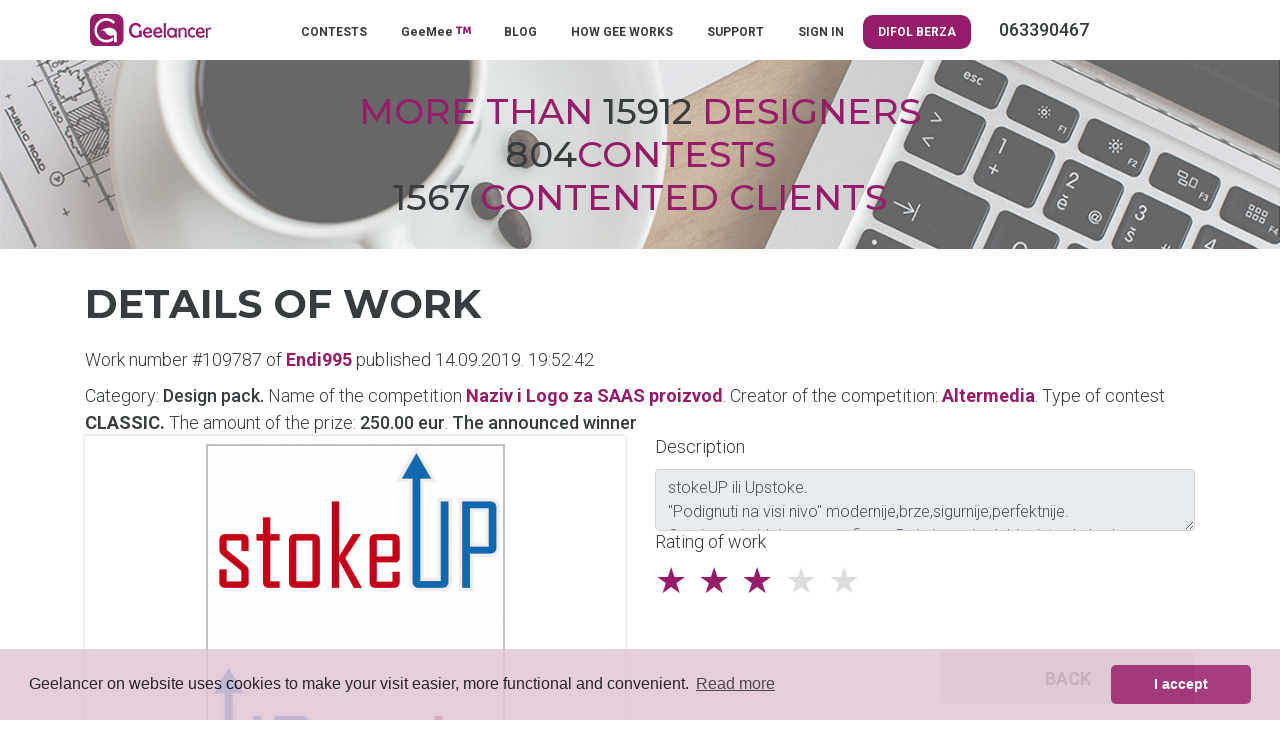

--- FILE ---
content_type: application/javascript
request_url: https://geelancer.com/js/main.js?t=1768434003
body_size: 14314
content:
function goodbye(e) {
  if (!e) e = window.event;
  //e.cancelBubble is supported by IE - this will kill the bubbling process.
  e.cancelBubble = true;
  e.returnValue = "You sure you want to leave?"; //This is displayed on the dialog

  //e.stopPropagation works in Firefox.
  if (e.stopPropagation) {
    e.stopPropagation();
    e.preventDefault();
  }
}

$(function () {
  $("button.navbar-toggler").click(function () {
    var se = $(this).attr("data-target");

    if (
      $("#collapsingNavbar").hasClass("show") == true &&
      se == "#collapsingNavbar"
    ) {
      /*$("#collapsingNavbar").removeClass("show");
$(".levi").addClass("collapsed");*/
    } else if (se == "#collapsingNavbar") {
      $("#collapsingNavbar2").removeClass("show");
      $(".desni").addClass("collapsed");
    } else if (
      $("#collapsingNavbar2").hasClass("show") == true &&
      se == "#collapsingNavbar2"
    ) {
      /*$("#collapsingNavbar2").removeClass("show");
$(".desni").addClass("collapsed");*/
    } else if (se == "#collapsingNavbar2") {
      $("#collapsingNavbar").removeClass("show");
      $(".levi").addClass("collapsed");
    }
  });
});

if ($(".itemi").length > 0 || $(".caropri").length > 0) {
  var windowsize = window.innerWidth;
  if (windowsize < 575) {
    $(".caropri").addClass("carousel-item");
    $(".carousel-item").removeClass("caropri");
  } else {
    $(".carousel-item").addClass("caropri");
    $(".caropri").removeClass("carousel-item");
  }

  $(window).resize(function () {
    var windowsize = window.innerWidth;

    if (windowsize < 575) {
      console.log("A:" + windowsize);
      $(".caropri").addClass("carousel-item");
      $(".carousel-item").removeClass("caropri");
    } else {
      $(".carousel-item").addClass("caropri");
      $(".caropri").removeClass("carousel-item");
      console.log("B:" + windowsize);
    }
  });
}
$(document).ready(function () {
  $(document).on("click touchstart tap", ".zamodal", function (e) {
    link = $(this).attr("href") + "?ndac=1";

    $("#conext").attr("href", link);
    /*resp=link.split("-");
var lastItem = resp.pop();
art=lastItem.split("/");
ider=art[0]*1;
console.log(ider);
$.ajax({
type: "POST",

url: "include/ajax-send.php",
data: {'ndaCookie':ider},
cache: false,
beforeSend: function(datas){},
success: function(datas){

}
});*/
  });
});

$(document).ready(function (e) {
  $(document).on("click touchstart tap", ".kfilter", function (e) {
    $(".noshow").css({
      visibility: "visible",
      position: "relative",
      left: "0px",
    });
    $(".kati").css({
      visibility: "hidden",
      position: "absolute",
      left: "-2222px",
    });
  });

  if ($(".preporuceni").length < 1) {
    $(document).on("click touchstart tap", ".filter", function (e) {
      $(".noshow").css({
        visibility: "visible",
        position: "relative",
        left: "0px",
      });
      /*$(".kati").css({
 'visibility' : 'hidden',
 'position' : 'absolute',
 'left' : '-2222px'

});*/
    });
  } else {
    $(document).on("click touchstart tap", ".dizfilt", function (e) {
      atr = $(this).attr("id");
      if (atr == "dizfiltall") {
        $(".preporuceni").show();
      } else $(".preporuceni").hide();
    });
  }

  $(document).on(
    "keyup",
    "#uform input, #designer input, #designer textarea, #frmInfo input", // You can use input[type=text] here as well.
    function () {
      window.onbeforeunload = goodbye;
    }
  );

  proceed = true;
  $(document).on("click touchstart tap", "#button_login", function (e) {
    forma = $("#lform");
    $("#lform input[data=true]").each(function () {
      $(this).css("border-color", "");
      if (!$.trim($(this).val())) {
        //if this field is empty
        $(this).css("border-color", "red"); //change border color to red
        proceed = false; //set do not proceed flag
      }
      //check invalid email
      var email_reg = /^([\w-\.]+@([\w-]+\.)+[\w-]{2,8})?$/;
      if (
        $(this).attr("type") == "email" &&
        !email_reg.test($.trim($(this).val()))
      ) {
        $(this).css("border-color", "red"); //change border color to red
        proceed = false; //set do not proceed flag
      }
    });
    seri = forma.serialize();

    $("#lform .sajax-loadings").fadeIn();
    $.ajax({
      type: "POST",
      dataType: "json",
      url: "include/ajax-send-json.php",
      data: seri,
      async: false,
      cache: false,
      beforeSend: function (datas) {},
      success: function (datas) {
        //$(".hips").remove();

        if (datas[0] == 2) {
          window.location = datas[1];
        } else {
          $("#msgarz-top").show();
          $("#msgarz-top").html(datas[1]);
          $("#msgarz-top").addClass("succ");

          if ($("#msgarz-top").length > 0) {
            $("html, body").animate(
              {
                scrollTop: $("#msgarz-top").offset().top - 30,
              },
              400
            );
          }
        }
      },
    });
    $("#lform .sajax-loadings").fadeOut();
    return false;
  });

  proceed = true;
  $(document).on(
    "click touchstart tap",
    "#button_login_lost, #button_resend",
    function (e) {
      forma = $("#lform");
      $("#lform input[data=true]").each(function () {
        $(this).css("border-color", "");
        if (!$.trim($(this).val())) {
          //if this field is empty
          $(this).css("border-color", "red"); //change border color to red
          proceed = false; //set do not proceed flag
        }
        //check invalid email
        var email_reg = /^([\w-\.]+@([\w-]+\.)+[\w-]{2,8})?$/;
        if (
          $(this).attr("type") == "email" &&
          !email_reg.test($.trim($(this).val()))
        ) {
          $(this).css("border-color", "red"); //change border color to red
          proceed = false; //set do not proceed flag
        }
      });
      seri = forma.serialize();
      $(".hiph").remove();

      $("#lform .sajax-loadings").fadeIn();
      $.ajax({
        type: "POST",
        dataType: "json",
        url: "include/ajax-send-json.php",
        data: seri,
        async: false,
        cache: false,
        beforeSend: function (datas) {},
        success: function (datas) {
          $(".hips").remove();

          for (var x in datas[1]) {
            if (datas[1][x].length > 3 && datas[0] == 1) {
              $("#" + x).after(
                "<div class='err hips'>" + datas[1][x] + "</div>"
              );
              proceed = 1;
            }
          }

          if (datas[0] == 2 && proceed == true) {
            if ($("#lost_pass").length > 0) {
              //forma.before("<div class='"+datas[2]+"'>"+datas[1]['lost_pass']+"</div>");
              //forma.hide();
              //forma.css('visibility', 'hidden');
              forma.children("div").css("visibility", "hidden");
              $("#lform .sajax-loadings").css("visibility", "visible");
              $(".succ").remove();
              //$("#lost_pass").before("<div class='"+datas[2]+"'>"+datas[1]['lost_pass']+"</div>");

              $("#msgarz-top").html(
                "<div class='" +
                  datas[2] +
                  "'>" +
                  datas[1]["lost_pass"] +
                  "</div>"
              );
              if ($("#msgarz-top").length > 0) {
                $("html, body").animate(
                  {
                    scrollTop: $("#msgarz-top").offset().top - 30,
                  },
                  400
                );
              }
              if ($("#button_login_lost").length > 0)
                $("#button_login_lost").css("visibility", "hidden");
              $("#button_login").css("visibility", "hidden");
            } else window.location = datas[1];
          }

          $("#lform .sajax-loadings").fadeOut();
        },
      });
      return false;
    }
  );

  /******* kontakt form *************/
  $(document).on("click touchstart tap", "#kontakt-send", function (e) {
    //if($('.sajax-loadings').length == 0)
    $("body").append("<div class='sajax-loadings'></div>");
    $(".sajax-loadings:last").fadeIn();
    seris = $("#kontakt-forma").serialize();

    $.ajax({
      type: "POST",
      //dataType: "json",
      url: "include/ajax-send.php",
      data: seris,
      cache: false,
      async: false,
      beforeSend: function (datas) {},
      success: function (datas) {
        $("#msgarz-top").show();
        $("#msgarz-top").html(datas);
        $("#msgarz-top").addClass("succ");
        $("html, body").animate(
          {
            scrollTop: $("#msgarz-top").offset().top - 20,
          },
          500
        );

        $("#kontakt-forma").trigger("reset");
        $(".sajax-loadings:last").fadeOut();
      },
    });
    return false;
  });

  /********** ********* **********/

  $(".check_field, .check_field1, .check_field2").on("blur", function () {
    var form = $(this).closest("form");
    form_id = form.attr("id");
    $("#" + form_id + " .hips").hide();
    //$("#uform").submit();
    var tipi = $(this).attr("class");
    var kol = $(this).attr("name");
    var vred = $(this).val();
    var ovo = $(this);

    if (kol == "password1") {
      kolon1 = $(this).closest("div").prev("div").find("input").attr("name");
      vr1 = $(this).closest("div").prev("div").find("input").val();
    } else if (kol == "password") {
      kolon1 = $(this).closest("div").next("div").find("input").attr("name");
      vr1 = $(this).closest("div").next("div").find("input").val();
    } else {
      kolon1 = "nista";
      vr1 = 0;
    }

    $.ajax({
      type: "POST",
      dataType: "json",
      url: "include/ajax-send-json.php",
      data: { ide: vred, tip: tipi, kolon: kol, kolon1: vr1 },
      async: false,
      cache: false,
      beforeSend: function (datas) {},
      success: function (datas) {
        $(".hiph").remove();

        //alert(ovo.prev("div").text())
        ovo.next("div.hiph").remove();
        if (datas[1].length > 2) {
          if (ovo.next("div.hiph").length < 1)
            ovo.after("<div class='err hiph'>" + datas[1] + "</div>");
        } else {
          if (ovo.attr("name") == "email1" || ovo.attr("name") == "email")
            $(".hiph").hide();
          else ovo.next("div").hide();
        }
        var d = 0;
        $(".hide").each(function () {
          if ($(this).is(":visible") == true) d += 1;
        });
      },
    });
  });

  $(document).on("click touchstart tap", "#button_resend_reg", function (e) {
    id = $(this).attr("rel");
    cus = $(this).attr("data");

    //if($('.sajax-loadings').length == 0)
    $("body").append("<div class='sajax-loadings'></div>");
    $(".sajax-loadings:last").fadeIn();

    $.ajax({
      type: "POST",
      //dataType: "json",
      url: "include/ajax-send.php",
      data: { tips: "resend_reg", ide: id, curp: cus },
      async: false,
      cache: false,
      beforeSend: function (datas) {},
      success: function (datas) {
        $("#msgarz").show();
        $("#msgarz").html(datas);
        $("#msgarz").addClass("succ");
        $(".sajax-loadings:last").fadeOut();
      },
    });
    return false;
  });

  $(document).on("submit", "#uform", function () {
    if ($(".naslo").length > 0) var naslov = $(".naslo").text();
    else var naslov = $(".linija").text();
    seri = $(this).serialize() + "&curp=" + window.location.href;
    proceed = true;

    // this is just for demonstration
    //$(this).find('input[type=submit]').attr('disabled', 'disabled');

    $(
      "#uform input[data=true], #uform select[data=true], #uform textarea[data=true]"
    ).each(function () {
      $(this).css("border-color", "");
      if (!$.trim($(this).val())) {
        //if this field is empty
        $(this).css("border-color", "red"); //change border color to red
        proceed = false; //set do not proceed flag
      }
      //check invalid email
      var email_reg = /^([\w-\.]+@([\w-]+\.)+[\w-]{2,8})?$/;
      if (
        $(this).attr("type") == "email" &&
        !email_reg.test($.trim($(this).val()))
      ) {
        $(this).css("border-color", "red"); //change border color to red
        proceed = false; //set do not proceed flag
      }
    });
    if (!$("input:radio[name=usertype]").is(":checked")) {
      $("input:radio[name=usertype]")
        .parent()
        .parent()
        .parent()
        .css("border", "2px solid red");
      proceed = false;
    } else $("input:radio[name=usertype]").parent().parent().parent().css("border", "0px solid #fff");
    if (!$("input:checkbox[name=termsOfUse]").is(":checked")) {
      $("input:checkbox[name=termsOfUse]").parent().parent().css({
        border: "2px solid red",
        width: "100%",
      });
      proceed = false;
    } else $("input:checkbox[name=termsOfUse]").parent().parent().css("border", "0px solid #fff");
    next_step = $("input:radio[name=usertype]:checked").val();

    if ($("#stop").val() == 1) proceed = false;

    //if(proceed) {

    seri = $("#uform").serialize();

    $("#uform .hiph").hide();

    $("#uform .sajax-loadings").fadeIn();
    $.ajax({
      type: "POST",
      dataType: "json",
      url: "include/ajax-send-json.php",
      data: seri,
      async: false,
      cache: false,
      beforeSend: function (datas) {},
      success: function (datas) {
        $("#uform .hips").hide();

        for (var x in datas[1]) {
          if (datas[1][x].length > 3) {
            $("#" + x).after("<div class='err hips'>" + datas[1][x] + "</div>");
            proceed = false;
          }
        }

        if (!proceed) {
          //("#msga").show();
          //$("#msga").html(datas);
          //$("#msga").addClass("err");
          $("#stoper").val(1);
          $("#uform .sajax-loadings").fadeOut();
          $("html, body").animate(
            {
              scrollTop: $(".hips:first").offset().top - 50,
            },
            2000
          );
        } else {
          //$("#msga").hide();
          $("#stoper").val(0);
          $("#uform").hide();
          $("#designer").show();
          //if($("#persco").length>0) $('#'+$("#persco").val()).click();

          comp_pers = $("input[type=radio][name=tipis]:checked").val();

          if (next_step == "client") {
            $("#perscomp").show();
            $("#biograf").hide();

            if (comp_pers == "personal") {
              $("#imeprezime").show();
              $("#firmatax").hide();
              $("#companyname").hide();
              $(".phonemove").insertAfter("#zemlja");
            } else if (comp_pers == "company") {
              $("#imeprezime").hide();
              $("#firmatax").show();
              $("#companyname").show();
              $(".phonemove").insertAfter("#companyname");
            }
          } else {
            $("#perscomp").hide();
            $("#biograf").show();
            $("#imeprezime").show();
            $("#firmatax").hide();
            $("#companyname").hide();
            $(".phonemove").insertAfter("#zemlja");
          }

          $("#uform .sajax-loadings").fadeOut();
          if (next_step == "client") next_step = "designer";
          //$(".stepic").html($("#"+next_step).find(".step").val());
          $(".stepic").html(2);
        }
      },
      async: false,
    });

    // } else $("#msga").hide();

    return false;
  });

  /* eliministe prazna polja i ostale karatkere iz telefon */
  $("#phone1").keydown(function () {
    ef =
      $(this)
        .val()
        .replace(/[^0-9]/g, "") * 1;
    $(this).val(ef);
  });

  /* promena tipa personal/company */
  //$('input[type=radio][name=tipis]').change(function() {
  $(document).on("change", "input[type=radio][name=tipis]", function () {
    if (this.value == "personal") {
      $("#imeprezime").show();
      $("#firmatax").hide();
      $("#companyname").hide();
      $(".phonemove").insertAfter("#zemlja");
    } else if (this.value == "company") {
      $("#imeprezime").hide();
      $("#firmatax").show();
      $("#companyname").show();
      $(".phonemove").insertAfter("#companyname");
    }
  });
  /*vracanje na prvi korak*/
  $(document).on("click touchstart tap", ".button_link", function (e) {
    var tipsi = $("input[type=radio][name=tipis]:checked").val();
    //$("#persco").val(tipsi);
    $("#uform").show();
    $("#designer").hide();
    $(".stepic").html(1);
    $("html, body").animate(
      {
        scrollTop: $(".registration_radio_selection").offset().top - 240,
      },
      10
    );
  });
  /*------ promena jezika ------------*/
  $(document).on("change", "#all_forms #langs", function (e) {
    var lng = $(this).val();
    data =
      $("#uform").serialize() +
      "&" +
      $("#designer").serialize() +
      "&lang=" +
      lng;
    //alert(data)
    $.ajax({
      type: "POST",
      //dataType: "json",
      url: "all_forms.php",
      data: data,
      async: true,
      cache: false,
      beforeSend: function (datas) {},
      success: function (datas) {
        $("#all_forms").html(datas);
        $("#designer").show();
        $("#uform").hide();
        next_step = $("input[type=radio][name=tipis]:checked").val();
        usertype = $("input[type=radio][name=usertype]:checked").val();

        if (usertype == "client") {
          $("#perscomp").show();
          $("#biograf").hide();
          if (next_step == "personal") {
            $("#imeprezime").show();
            $("#firmatax").hide();
            $("#companyname").hide();
            $(".phonemove").insertAfter("#zemlja");
          } else if (next_step == "company") {
            $("#imeprezime").hide();
            $("#firmatax").show();
            $("#companyname").show();
            $(".phonemove").insertAfter("#companyname");
          }
        } else {
          $("#perscomp").hide();
          $("#biograf").show();
          $("#imeprezime").show();
          $("#firmatax").hide();
          $("#companyname").hide();
          $(".phonemove").insertAfter("#zemlja");
        }

        var tlength = $("#biog").val().length;
        $("#biog").val($("#biog").val().substring(0, 280));
        var tlength = $("#biog").val().length;
        remain = parseInt(tlength);
        $("#remain").text(remain);
      },
    });
  });

  /*------ promena jezika refresh strane ------------*/
  $(document).on("change", "#all_forms #langsS", function (e) {
    var lng = $(this).val();
    data = $("#designer").serialize() + "&lange=" + lng;
    //alert(data)
    $.ajax({
      type: "POST",
      //dataType: "json",
      url: "include/ajax-send.php",
      data: data,
      async: true,
      cache: false,
      beforeSend: function (datas) {},
      success: function (datas) {
        if (datas.length > 2) window.location = datas;
      },
    });
  });
  /*-------------------------------*/

  $("#username").keypress(function (e) {
    var regex = new RegExp(
      "^[A-Za-z-\xAA\xB5\xBA\xC0-\xD6\xD8-\xF6\xF8-\u02C1\u02C6-\u02D1\u02E0-\u02E4\u02EC\u02EE\u0370-\u0374\u0376\u0377\u037A-\u037D\u0386\u0388-\u038A\u038C\u038E-\u03A1\u03A3-\u03F5\u03F7-\u0481\u048A-\u0527\u0531-\u0556\u0559\u0561-\u0587\u05D0-\u05EA\u05F0-\u05F2\u0620-\u064A\u066E\u066F\u0671-\u06D3\u06D5\u06E5\u06E6\u06EE\u06EF\u06FA-\u06FC\u06FF\u0710\u0712-\u072F\u074D-\u07A5\u07B1\u07CA-\u07EA\u07F4\u07F5\u07FA\u0800-\u0815\u081A\u0824\u0828\u0840-\u0858\u08A0\u08A2-\u08AC\u0904-\u0939\u093D\u0950\u0958-\u0961\u0971-\u0977\u0979-\u097F\u0985-\u098C\u098F\u0990\u0993-\u09A8\u09AA-\u09B0\u09B2\u09B6-\u09B9\u09BD\u09CE\u09DC\u09DD\u09DF-\u09E1\u09F0\u09F1\u0A05-\u0A0A\u0A0F\u0A10\u0A13-\u0A28\u0A2A-\u0A30\u0A32\u0A33\u0A35\u0A36\u0A38\u0A39\u0A59-\u0A5C\u0A5E\u0A72-\u0A74\u0A85-\u0A8D\u0A8F-\u0A91\u0A93-\u0AA8\u0AAA-\u0AB0\u0AB2\u0AB3\u0AB5-\u0AB9\u0ABD\u0AD0\u0AE0\u0AE1\u0B05-\u0B0C\u0B0F\u0B10\u0B13-\u0B28\u0B2A-\u0B30\u0B32\u0B33\u0B35-\u0B39\u0B3D\u0B5C\u0B5D\u0B5F-\u0B61\u0B71\u0B83\u0B85-\u0B8A\u0B8E-\u0B90\u0B92-\u0B95\u0B99\u0B9A\u0B9C\u0B9E\u0B9F\u0BA3\u0BA4\u0BA8-\u0BAA\u0BAE-\u0BB9\u0BD0\u0C05-\u0C0C\u0C0E-\u0C10\u0C12-\u0C28\u0C2A-\u0C33\u0C35-\u0C39\u0C3D\u0C58\u0C59\u0C60\u0C61\u0C85-\u0C8C\u0C8E-\u0C90\u0C92-\u0CA8\u0CAA-\u0CB3\u0CB5-\u0CB9\u0CBD\u0CDE\u0CE0\u0CE1\u0CF1\u0CF2\u0D05-\u0D0C\u0D0E-\u0D10\u0D12-\u0D3A\u0D3D\u0D4E\u0D60\u0D61\u0D7A-\u0D7F\u0D85-\u0D96\u0D9A-\u0DB1\u0DB3-\u0DBB\u0DBD\u0DC0-\u0DC6\u0E01-\u0E30\u0E32\u0E33\u0E40-\u0E46\u0E81\u0E82\u0E84\u0E87\u0E88\u0E8A\u0E8D\u0E94-\u0E97\u0E99-\u0E9F\u0EA1-\u0EA3\u0EA5\u0EA7\u0EAA\u0EAB\u0EAD-\u0EB0\u0EB2\u0EB3\u0EBD\u0EC0-\u0EC4\u0EC6\u0EDC-\u0EDF\u0F00\u0F40-\u0F47\u0F49-\u0F6C\u0F88-\u0F8C\u1000-\u102A\u103F\u1050-\u1055\u105A-\u105D\u1061\u1065\u1066\u106E-\u1070\u1075-\u1081\u108E\u10A0-\u10C5\u10C7\u10CD\u10D0-\u10FA\u10FC-\u1248\u124A-\u124D\u1250-\u1256\u1258\u125A-\u125D\u1260-\u1288\u128A-\u128D\u1290-\u12B0\u12B2-\u12B5\u12B8-\u12BE\u12C0\u12C2-\u12C5\u12C8-\u12D6\u12D8-\u1310\u1312-\u1315\u1318-\u135A\u1380-\u138F\u13A0-\u13F4\u1401-\u166C\u166F-\u167F\u1681-\u169A\u16A0-\u16EA\u1700-\u170C\u170E-\u1711\u1720-\u1731\u1740-\u1751\u1760-\u176C\u176E-\u1770\u1780-\u17B3\u17D7\u17DC\u1820-\u1877\u1880-\u18A8\u18AA\u18B0-\u18F5\u1900-\u191C\u1950-\u196D\u1970-\u1974\u1980-\u19AB\u19C1-\u19C7\u1A00-\u1A16\u1A20-\u1A54\u1AA7\u1B05-\u1B33\u1B45-\u1B4B\u1B83-\u1BA0\u1BAE\u1BAF\u1BBA-\u1BE5\u1C00-\u1C23\u1C4D-\u1C4F\u1C5A-\u1C7D\u1CE9-\u1CEC\u1CEE-\u1CF1\u1CF5\u1CF6\u1D00-\u1DBF\u1E00-\u1F15\u1F18-\u1F1D\u1F20-\u1F45\u1F48-\u1F4D\u1F50-\u1F57\u1F59\u1F5B\u1F5D\u1F5F-\u1F7D\u1F80-\u1FB4\u1FB6-\u1FBC\u1FBE\u1FC2-\u1FC4\u1FC6-\u1FCC\u1FD0-\u1FD3\u1FD6-\u1FDB\u1FE0-\u1FEC\u1FF2-\u1FF4\u1FF6-\u1FFC\u2071\u207F\u2090-\u209C\u2102\u2107\u210A-\u2113\u2115\u2119-\u211D\u2124\u2126\u2128\u212A-\u212D\u212F-\u2139\u213C-\u213F\u2145-\u2149\u214E\u2183\u2184\u2C00-\u2C2E\u2C30-\u2C5E\u2C60-\u2CE4\u2CEB-\u2CEE\u2CF2\u2CF3\u2D00-\u2D25\u2D27\u2D2D\u2D30-\u2D67\u2D6F\u2D80-\u2D96\u2DA0-\u2DA6\u2DA8-\u2DAE\u2DB0-\u2DB6\u2DB8-\u2DBE\u2DC0-\u2DC6\u2DC8-\u2DCE\u2DD0-\u2DD6\u2DD8-\u2DDE\u2E2F\u3005\u3006\u3031-\u3035\u303B\u303C\u3041-\u3096\u309D-\u309F\u30A1-\u30FA\u30FC-\u30FF\u3105-\u312D\u3131-\u318E\u31A0-\u31BA\u31F0-\u31FF\u3400-\u4DB5\u4E00-\u9FCC\uA000-\uA48C\uA4D0-\uA4FD\uA500-\uA60C\uA610-\uA61F\uA62A\uA62B\uA640-\uA66E\uA67F-\uA697\uA6A0-\uA6E5\uA717-\uA71F\uA722-\uA788\uA78B-\uA78E\uA790-\uA793\uA7A0-\uA7AA\uA7F8-\uA801\uA803-\uA805\uA807-\uA80A\uA80C-\uA822\uA840-\uA873\uA882-\uA8B3\uA8F2-\uA8F7\uA8FB\uA90A-\uA925\uA930-\uA946\uA960-\uA97C\uA984-\uA9B2\uA9CF\uAA00-\uAA28\uAA40-\uAA42\uAA44-\uAA4B\uAA60-\uAA76\uAA7A\uAA80-\uAAAF\uAAB1\uAAB5\uAAB6\uAAB9-\uAABD\uAAC0\uAAC2\uAADB-\uAADD\uAAE0-\uAAEA\uAAF2-\uAAF4\uAB01-\uAB06\uAB09-\uAB0E\uAB11-\uAB16\uAB20-\uAB26\uAB28-\uAB2E\uABC0-\uABE2\uAC00-\uD7A3\uD7B0-\uD7C6\uD7CB-\uD7FB\uF900-\uFA6D\uFA70-\uFAD9\uFB00-\uFB06\uFB13-\uFB17\uFB1D\uFB1F-\uFB28\uFB2A-\uFB36\uFB38-\uFB3C\uFB3E\uFB40\uFB41\uFB43\uFB44\uFB46-\uFBB1\uFBD3-\uFD3D\uFD50-\uFD8F\uFD92-\uFDC7\uFDF0-\uFDFB\uFE70-\uFE74\uFE76-\uFEFC\uFF21-\uFF3A\uFF41-\uFF5A\uFF66-\uFFBE\uFFC2-\uFFC7\uFFCA-\uFFCF\uFFD2-\uFFD7\uFFDA-\uFFDC0-9]+$"
    );
    var str = String.fromCharCode(!e.charCode ? e.which : e.charCode);
    if (regex.test(str)) {
      return true;
    }

    e.preventDefault();
    return false;
  });

  $("#showpass").on("click touchstart tap", function (e) {
    var x = $("#pass").attr("type");

    if (x == "password") {
      $("#pass").attr("type", "text");
      $(this).attr("class", "far fa-eye eyes");
    } else {
      $("#pass").attr("type", "password");
      $(this).attr("class", "far fa-eye-slash eyes");
    }
  });
  $("#showpass1").on("click touchstart tap", function (e) {
    var x = $("#pass1").attr("type");

    if (x == "password") {
      $("#pass1").attr("type", "text");
      $(this).attr("class", "far fa-eye eyes");
    } else {
      $("#pass1").attr("type", "password");
      $(this).attr("class", "far fa-eye-slash eyes");
    }
  });
  $("#showpass_login").on("click touchstart tap", function (e) {
    var x = $("#password").attr("type");

    if (x == "password") {
      $("#password").attr("type", "text");
      $(this).attr("class", "far fa-eye eyes");
    } else {
      $("#password").attr("type", "password");
      $(this).attr("class", "far fa-eye-slash eyes");
    }
  });
});

/* auto upload image */
$(document).ready(function (e) {
  $(document).on("submit", "#designer", function (e) {
    if (
      $("input[name=change_portfolio_geemee]").length > 0 &&
      $("input[name=prilozi-fajlove-portfolio]")[0].files[0] != "" &&
      $("input[name=prilozi-fajlove-portfolio]")[0].files[0] != undefined
    ) {
      var formData = new FormData(this);
      $("#floader").show();
      $.ajax({
        type: "POST",
        url: "include/ajax-send.php?tip=13",
        data: formData,
        cache: false,
        contentType: false,
        processData: false,
        success: function (data) {
          if (data != "") {
            //resp=data.split("##");

            //	datas="<p><a href='javascript:;' data='"+resp[0]+"' class='fal fa-trash-alt delmer'></a>"+"<input type='hidden' name='fajlovi[]' value='"+resp[0]+"'> "+resp[0]+"</p>";
            $("#filesList").append(data);
            document.getElementById("FileBrowsed").value = "";
            $("#floader").hide();
          }
        },
        error: function (data) {
          document.getElementById("FileBrowsed").value = "";
        },
      });
    } else {
      //$('#designer').on('submit',(function(e) {
      proceed = true;
      e.preventDefault();
      $(".hips").hide();
      $(
        "#designer input[data=true], #designer select[data=true], #designer textarea[data=true]"
      ).each(function () {
        if ($(this).is(":visible") == true) {
          $(this).css("border-color", "");

          if (!$.trim($(this).val())) {
            //if this field is empty
            $(this).css("border-color", "red"); //change border color to red
            proceed = false; //set do not proceed flag
          }
        }
      });

      //   if(proceed){
      if ($("#userid").val() > 0)
        var answer = confirm($("#submit").attr("rel"));
      else answer = false;
      if ((answer && $("#userid").val() > 0) || $("#userid").length == 0) {
        var formData = new FormData(this);

        $("#designer .sajax-loadings").fadeIn();
        $.ajax({
          dataType: "json",
          type: "POST",
          url: $(this).attr("action"),
          data: formData,
          async: true,
          cache: false,
          contentType: false,
          processData: false,
          success: function (data) {
            for (var x in data[1]) {
              if (data[1][x].length > 3) {
                if ($("#" + x).is(":visible") == true) {
                  $("#" + x).after(
                    "<div class='err hips'>" + data[1][x] + "</div>"
                  );
                  proceed = false;
                }
              }
            }

            if (data[0] == 2) {
              //$("#designer #msga").show();
              //$("#designer #msga").html(data[1]);
              //$("#designer #msga").addClass("err");
            } else if (data[0] == 1) {
              if ($("#userid").val() > 0) {
                $("#msgarz-top").show();
                $("#msgarz-top").html(data[1]["uspeh"]);
                $("#msgarz-top").addClass("succ");
                $("html, body").animate(
                  {
                    scrollTop: $("#msgarz-top").offset().top - 20,
                  },
                  500
                );
              } else {
                $("#designer").hide();
                $("#msgarz").show();
                $("#msgarz").html(data[1]["uspeh"]);
                $("#msgarz").addClass("succ");
              }
              $(".stepic").html(3);
              window.onbeforeunload = false;
            }
            $("#designer .sajax-loadings").fadeOut();
          },
          error: function (data) {
            console.log("error");
            console.log(data);
          },
        });
      }
    }
  });

  $("#FileBrowsed").on("change", function () {
    $("#designer").submit();
  });
  /*********************/

  /**Prikazuje avatar pre uploada****/
  // $("#ImageBrowse").on("change", function() {
  $(document).on("change", "#ImageBrowse", function () {
    //$("#designer").submit();

    $(this).parent().parent().parent().find("#msgar").empty();
    // To remove the previous error message
    var file = this.files[0];
    var imagefile = file.type;

    var match = ["image/jpeg", "image/png", "image/jpg"];
    if (
      !(imagefile == match[0] || imagefile == match[1] || imagefile == match[2])
    ) {
      $("#previewing").attr("src", "images/icon/avatar.png");

      $(this).parent().parent().parent().find("#msgar").show();
      $(this).parent().parent().parent().find("#msgar").addClass("err");
      $(this)
        .parent()
        .parent()
        .parent()
        .find("#msgar")
        .html($("#ImageBrowse").attr("rel"));
      return false;
    } else {
      var reader = new FileReader();
      reader.onload = imageIsLoaded;
      reader.readAsDataURL(this.files[0]);
      $(this).parent().parent().parent().find("#msgar").hide();
    }
  });

  $(document).on("change", "#ImageBrowse1", function () {
    //$("#designer").submit();

    $(this).parent().parent().parent().find("#msgar1").empty();
    // To remove the previous error message
    var file = this.files[0];

    var imagefile = file.type;

    var match = ["image/jpeg", "image/png", "image/jpg"];
    if (
      !(imagefile == match[0] || imagefile == match[1] || imagefile == match[2])
    ) {
      $("#previewing1").attr("src", "images/icon/avatar.png");

      $(this).parent().parent().parent().find("#msgar1").show();
      $(this).parent().parent().parent().find("#msgar1").addClass("err");
      $(this)
        .parent()
        .parent()
        .parent()
        .find("#msgar1")
        .html($("#ImageBrowse1").attr("rel"));
      return false;
    } else {
      var readerZ = new FileReader();
      readerZ.onload = imageIsLoadedZ;
      readerZ.readAsDataURL(this.files[0]);
      $(this).parent().parent().parent().find("#msgar1").hide();
    }
  });

  $(document).on("keyup", "#biog", function () {
    //$('#biog').keyup(function() {
    var tlength = $("#biog").val().length;
    $("#biog").val($("#biog").val().substring(0, 280));
    var tlength = $("#biog").val().length;
    remain = parseInt(tlength);
    $("#remain").text(remain);
  });
});
function imageIsLoaded(e) {
  $("#file").css("color", "green");

  $("#previewing").attr("src", e.target.result);
}
function imageIsLoadedZ(e) {
  $("#file").css("color", "green");

  $("#previewing1").attr("src", e.target.result);
}
/*********************/
$(document).ready(function () {
  $(".email_check").on("blur", function () {
    $("#uform .hips").hide();
    //$("#uform").submit();
    var tipi = $(this).attr("class");
    var kol = $(this).attr("rel");
    var email = $(this).val();
    var ovo = $(this);
    if ($("#userid").length > 0) var usid = $("#userid").val();
    else var usid = 0;
    var emailS = "";
    var emailF = "";
    if (ovo.attr("name") == "email") {
      emailS = $("#email1").val();
      emailF = email;
    } else if (ovo.attr("name") == "email1") {
      emailF = $("#email").val();
      emailS = email;
    }

    $.ajax({
      type: "POST",
      dataType: "json",
      url: "include/ajax-send-json.php",
      data: {
        ide: email,
        tip: tipi,
        kolon: kol,
        userid: usid,
        email: emailF,
        email1: emailS,
      },
      async: false,
      cache: false,
      beforeSend: function (datas) {},
      success: function (datas) {
        //alert(ovo.prev("div").text())
        ovo.next("div.hiph").remove();
        if (datas[1].length > 2) {
          if (ovo.next("div.hiph").length < 1)
            ovo.after("<div class='err hiph'>" + datas[1] + "</div>");
        } else {
          if (ovo.attr("name") == "email1" || ovo.attr("name") == "email")
            $(".hiph").hide();
          else ovo.next("div").hide();
        }
        var d = 0;
        $(".hide").each(function () {
          if ($(this).is(":visible") == true) d += 1;
        });
        if (d > 0) $("#stop").val(1);
        else $("#stop").val(0);
      },
    });
  });
});
function get_code(id, tipi) {
  $.ajax({
    type: "POST",
    //dataType: "json",
    url: "include/ajax-send.php",
    data: { ide: id, tip: tipi },
    async: true,
    cache: false,
    beforeSend: function (datas) {},
    success: function (datas) {
      $("#phone").val(datas);
    },
  });
}

function pokreni() {
  $("#uform").hide();
  $("#designer").show();
  comp_pers = $("input[type=radio][name=tipis]:checked").val();
  next_step = $("input:radio[name=usertype]:checked").val();

  if (next_step == "client") {
    $("#perscomp").show();
    $("#biograf").hide();

    if (comp_pers == "personal") {
      $("#imeprezime").show();
      $("#firmatax").hide();
      $("#companyname").hide();
      $(".phonemove").insertAfter("#zemlja");
    } else if (comp_pers == "company") {
      $("#imeprezime").hide();
      $("#firmatax").show();
      $("#companyname").show();
      $(".phonemove").insertAfter("#companyname");
    }
  } else {
    $("#perscomp").hide();
    $("#biograf").show();
    $("#imeprezime").show();
    $("#firmatax").hide();
    $("#companyname").hide();
    $(".phonemove").insertAfter("#zemlja");
  }
  $(".stepic").html(2);
}

$(document).ready(function () {
  $("#delme").on("click touchstart tap", function () {
    $(".delac").show();
    return false; // cancel the event
  });
  $("#delme_no").on("click touchstart tap", function () {
    $(".delac").hide();
    return false; // cancel the event
  });
  $("#delmes").on("click touchstart tap", function () {
    // $('#delme').click(function() {

    window.location = $(this).attr("href");

    return false; // cancel the event
  });

  $("#delimage").on("click touchstart tap", function () {
    var answer = confirm($(this).attr("rel"));
    id = $(this).attr("data");
    if (answer) {
      $.ajax({
        type: "POST",
        //dataType: "json",
        url: "include/ajax-send.php",
        data: { ide: id, tip: "del_avatar" },
        async: true,
        cache: false,
        beforeSend: function (datas) {},
        success: function (datas) {
          if ($(".avatarinput2").length > 0)
            $(".avatarinput2").html(
              '<img id="previewing" src="images/icon/avatar.png" />'
            );
          else
            $(".avatarinput").html(
              '<img id="previewing" src="images/icon/avatar.png" />'
            );
        },
      });
    }
  });
  $("#delimage1").on("click touchstart tap", function () {
    var answer = confirm($(this).attr("rel"));
    id = $(this).attr("data");
    if (answer) {
      $.ajax({
        type: "POST",
        //dataType: "json",
        url: "include/ajax-send.php",
        data: { ide: id, tip: "del_pozadine" },
        async: true,
        cache: false,
        beforeSend: function (datas) {},
        success: function (datas) {
          $(".avatarinput1").html(
            '<img id="previewing1" src="assets/poz-port.jpg" style="max-width:80px" />'
          );
        },
      });
    }
  });
});
function validate(evt) {
  var theEvent = evt || window.event;
  var key = theEvent.keyCode || theEvent.which;
  key = String.fromCharCode(key);
  var regex = /[0-9]|\./;
  if (!regex.test(key)) {
    theEvent.returnValue = false;
    if (theEvent.preventDefault) theEvent.preventDefault();
  }
}

if ($("#valuta").val() == "€") curen = "EUR";
else curen = $("#valuta").val();
if (curen) {
  var formatterBez = new Intl.NumberFormat("de-DE", {
    currency: curen,
    minimumFractionDigits: 2,
    // the default value for minimumFractionDigits depends on the currency
    // and is usually already 2
  });

  var formatter = new Intl.NumberFormat("de-DE", {
    style: "currency",
    currency: curen,
    minimumFractionDigits: 2,
    // the default value for minimumFractionDigits depends on the currency
    // and is usually already 2
  });
  curenz = "RSD";
  var formatter_rsd = new Intl.NumberFormat("de-DE", {
    style: "currency",
    currency: curenz,
    minimumFractionDigits: 2,
    // the default value for minimumFractionDigits depends on the currency
    // and is usually already 2
  });
}
function getMsg(selector) {
  return $(selector).attr("data-msg");
}
function getMsg1(selector) {
  return $(selector).attr("data-msg-min");
}
function getMsg2(selector) {
  return $(selector).attr("data-min");
}
$(function () {
  /* angazuj dizajnera */
  $(document).on(
    "click touchstart tap",
    "button.buttonAngazuj, .nastaviAngazuj",
    function (e) {
      var frmAngazuj = $("#frmAngazuj");

      var frmInfoValidator = frmAngazuj.validate({
        rules: {
          "naziv-projekta": {
            required: true,
          },
          "naziv-brenda-projekt": {
            required: true,
          },
          "iznos-nagrade-projekt": {
            required: true,
          },
          "rok-projekta": {
            required: true,
          },
          "bavi-se-projekt": {
            required: true,
          },
          "ciljna-grupa-projekt": {
            required: true,
          },
        },
        messages: {
          "naziv-projekta": {
            required: getMsg("#naziv-konkursa"),
          },
          "naziv-brenda-projekt": {
            required: getMsg("#naziv-brenda"),
          },
          "iznos-nagrade-projekt": {
            required: getMsg("#bavi-se"),
          },
          "rok-projekta": {
            required: getMsg("#ciljna-grupa"),
          },
          "bavi-se-projekt": {
            required: getMsg("#rmsg"),
          },
          "ciljna-grupa-projekt": {
            required: getMsg("#rmsg"),
          },
        },
        errorPlacement: function (error, element) {
          error.insertAfter(element);
        },
      });
      valid = frmAngazuj.valid();

      if (valid) {
        if ($(this).attr("rel") != "idi") $("#myModal").modal("show");

        if ($(this).attr("rel") == "idi") {
          $("#frmAngazuj .sajax-loadings").fadeIn();
          sert = $("#frmAngazuj").serialize();

          $.ajax({
            type: "POST",
            //dataType: "json",
            url: "include/ajax-send.php",
            data: sert,
            cache: false,
            beforeSend: function (datas) {},
            success: function (datas) {
              response = datas.split("##");

              $("#msgarz-top").show();

              $("#msgarz-top").addClass("succ");

              $("#msgarz-top").html(response[1]);

              if (response[0] > 0) $("#frmAngazuj").hide();

              $("#myModal").modal("hide");
              $("#frmAngazuj .sajax-loadings").fadeOut();

              $("html, body").animate(
                {
                  scrollTop: $("#msgarz-top").offset().top - 100,
                },
                500
              );
            },
          });
        }
      }
    }
  );
  /* za formu angazovanja i placanja ispis iznos */

  $(window).load(function () {
    if ($("#iznos-nagrade-korekcija").length > 0) {
      cur_nag = $("#iznos-nagrade-korekcija").val();
      $("#nagrada").html(formatter.format(cur_nag));
      $("#nagrada").attr("data", cur_nag);
      iznos = ($("#naknada-pokretanje").attr("data-proc") / 100) * cur_nag;
      iznosBez = formatterBez.format(iznos * 1);
      ukup = iznos * 1 + cur_nag * 1;
      $("#ukupno").html(formatter.format(ukup));
      $("#ukupno_hidden").val(ukup);
      $("#naknada-pokretanje").html(formatter.format(iznos));
      $("#naknada-pokretanje").attr("data", Math.round(iznos * 100) / 100);
      $("input[name=naknada-pokretanje]").val(Math.round(iznos * 100) / 100);
      if ($("#ukupno_rsd").length > 0) {
        evroje = $("#ukupno_rsd").attr("data") * 1;

        $("#ukupno_rsd").html(formatter_rsd.format(ukup * evroje * 1));
      }
    }
  });

  $("#broj-dana-upgrade").on("change", function () {
    vr = $(this).val();

    dd = vr.split("-");

    ukup = dd[1] * 1;
    if (ukup > 0) ukup = ukup;
    else ukup = 0;
    $("#ukupno").html(formatter.format(ukup));
    $("#ukupno_hidden").val(ukup);

    if ($("#ukupno_rsd").length > 0) {
      evroje = $("#ukupno_rsd").attr("data") * 1;
      $("#ukupno_rsd").html(formatter_rsd.format(ukup * evroje * 1));
      primeni_kod(1);
    }
  });

  /* angazuj dizajnera i plati */
  $(document).on("click touchstart tap", ".IstakniPay", function (e) {
    var frmIstakni = $("#frmInfoIsticPay");
    var dugmic = $(this);

    if ($("input[name=nacin-placanja]:checked").length > 0) {
      // go on with script
    } else {
      frmIstakni.find(".error").show();
      // NOTHING IS CHECKED
    }

    var frmInfoValidator = frmIstakni.validate({
      rules: {
        "broj-dana-upgrade": {
          required: true,
        },
        "nacin-placanja": {
          required: true,
        },
      },
      messages: {
        "broj-dana-upgrade": {
          required: getMsg("#broj-dana-upgrade"),
        },
        "nacin-placanja": {
          required: getMsg("#broj-dana-upgrade"),
        },
      },
      errorPlacement: function (error, element) {
        error.insertAfter(element);
      },
    });
    valid = frmIstakni.valid();

    if (valid) {
      $("#frmInfoAngPay .sajax-loadings").fadeIn();
      sert = $("#frmInfoIsticPay").serialize();

      $.ajax({
        type: "POST",
        //dataType: "json",
        url: "include/ajax-send.php",
        data: sert,
        cache: false,
        beforeSend: function (datas) {},
        success: function (datas) {
          response = datas.split("##");

          if (response[0] == "pp") {
            $(".sajax-loadings2").show();
            window.onbeforeunload = function () {
              // blank function do nothing
            };
            window.location = response[1];
          }
          $("#msgarz-top").show();

          if (response[0] > 0) $("#msgarz-top").addClass("succ");
          else if (response[0] != "pp") $("#msgarz-top").addClass("err");
          if (response[0] != "pp") $("#msgarz-top").html(response[1]);

          if (response[0] > 0) {
            if (
              dugmic.attr("data") == "pay" &&
              $("input:radio[name='nacin-placanja']:checked").val() == 1
            ) {
              $(".sajax-loadings2").show();
              window.onbeforeunload = function () {
                // blank function do nothing
              };
              //window.location=dugmic.attr("rel");
              window.location = response[1];
            }

            $("#frmInfoAngPay").hide();
            $("#msgarz-top").css({
              "margin-bottom": "200px",
            });
          }
          if (response[0] != "pp")
            $("#frmInfoAngPay .sajax-loadings").fadeOut();

          $("html, body").animate(
            {
              scrollTop: $("#msgarz-top").offset().top - 100,
            },
            500
          );
        },
      });
    }
  });

  $("#frmInfoAngPay input[name='iznos-nagrade-korekcija']").on(
    "change",
    function () {
      cur_nag = $("#iznos-nagrade-korekcija").val();
      $("#nagrada").html(formatter.format(cur_nag));
      $("#nagrada").attr("data", cur_nag);
      iznos = ($("#naknada-pokretanje").attr("data-proc") / 100) * cur_nag;
      iznosBez = formatterBez.format(iznos * 1);
      ukup = iznos * 1 + cur_nag * 1;
      $("#ukupno").html(formatter.format(ukup));
      $("#ukupno_hidden").val(ukup);
      $("#naknada-pokretanje").html(formatter.format(iznos));
      $("#naknada-pokretanje").attr("data", Math.round(iznos * 100) / 100);
      $("input[name=naknada-pokretanje]").val(Math.round(iznos * 100) / 100);

      if ($("#ukupno_rsd").length > 0) {
        evroje = $("#ukupno_rsd").attr("data") * 1;
        $("#ukupno_rsd").html(formatter_rsd.format(ukup * evroje * 1));
      }
      primeni_kod(1);
    }
  );

  /* angazuj dizajnera i plati */
  $(document).on("click touchstart tap", ".AngazovanogPay", function (e) {
    var frmAngazuj = $("#frmInfoAngPay");
    var dugmic = $(this);

    if ($("input[name=nacin-placanja]:checked").length > 0) {
      // go on with script
    } else {
      frmAngazuj.find(".error").show();
      // NOTHING IS CHECKED
    }

    var frmInfoValidator = frmAngazuj.validate({
      rules: {
        "iznos-nagrade-korekcija": {
          required: true,
          min: getMsg2("#iznos-nagrade-korekcija"),
        },
        "nacin-placanja": {
          required: true,
        },
      },
      messages: {
        "iznos-nagrade-korekcija": {
          required: getMsg("#iznos-nagrade-korekcija"),
          min: getMsg1("#iznos-nagrade-korekcija"),
        },
        "nacin-placanja": {
          required: getMsg("#iznos-nagrade-korekcija"),
        },
      },
      errorPlacement: function (error, element) {
        error.insertAfter(element);
      },
    });
    valid = frmAngazuj.valid();

    if (valid) {
      $("#frmInfoAngPay .sajax-loadings").fadeIn();
      sert = $("#frmInfoAngPay").serialize();

      $.ajax({
        type: "POST",
        //dataType: "json",
        url: "include/ajax-send.php",
        data: sert,
        cache: false,
        beforeSend: function (datas) {},
        success: function (datas) {
          response = datas.split("##");

          if (response[0] == "pp") {
            $(".sajax-loadings2").show();
            window.onbeforeunload = function () {
              // blank function do nothing
            };
            window.location = response[1];
          }
          $("#msgarz-top").show();

          if (response[0] > 0) $("#msgarz-top").addClass("succ");
          else if (response[0] != "pp") $("#msgarz-top").addClass("err");
          if (response[0] != "pp") $("#msgarz-top").html(response[1]);

          if (response[0] > 0) {
            if (
              dugmic.attr("data") == "pay" &&
              $("input:radio[name='nacin-placanja']:checked").val() == 1
            ) {
              $(".sajax-loadings2").show();
              window.onbeforeunload = function () {
                // blank function do nothing
              };
              //window.location=dugmic.attr("rel");
              window.location = response[1];
            }

            $("#frmInfoAngPay").hide();
            $("#msgarz-top").css({
              "margin-bottom": "200px",
            });
          }
          if (response[0] != "pp")
            $("#frmInfoAngPay .sajax-loadings").fadeOut();

          $("html, body").animate(
            {
              scrollTop: $("#msgarz-top").offset().top - 100,
            },
            500
          );
        },
      });
    }
  });

  /* prihvatanje projekta od strane dizajnera */
  $(document).on(
    "click touchstart tap",
    ".prihvatanje-projekta, .PrihvatiProjekat",
    function (e) {
      if ($(this).attr("rel") != "idi") {
        $("#myModal").modal("show");
        valt = $(this).attr("rel");
        tekst = $(this).attr("data-text");
        $(".modal-body").html(tekst);
        $("#conext").attr("data-value", valt);
        $("#conext").attr("data", $(this).attr("data"));
      }
      if ($(this).attr("rel") == "idi") {
        $(".sajax-loadings").fadeIn();
        //$('#myModal').modal('hide');
        valt = $(this).attr("data-value");
        console.log(valt);
        $.ajax({
          type: "POST",
          //dataType: "json",
          url: "include/ajax-send.php",
          data: { prihvatanje_angazovanja: $(this).attr("data"), stat: valt },
          cache: false,
          beforeSend: function (datas) {},
          success: function (datas) {
            response = datas.split("##");

            $(".modal-body").html(response[1]);

            //$('#myModal').modal('show');
            $(".sajax-loadings").fadeOut();

            $(".ass").hide();
          },
        });
      }
    }
  );
  $(document).on("click touchstart tap", "button.nk", function (e) {
    var direk = $(this).attr("data-direction");
    $(document).keypress(function (event) {
      if (event.which == "13") {
        event.preventDefault();
      }
    });
    if (direk.length > 0) {
      if (direk == "next") {
        var thestring = $(this).closest(".step-tab-panel").attr("id");
        thenum = thestring.replace(/^\D+/g, "") * 1;
        thenum = thenum + 1;

        var divId = $("div.step-tab-panel").not(":hidden").prop("id");
        curTab = divId.replace(/^\D+/g, "") * 1;
        valid = true;
        if (curTab == 1 && thenum == 2)
          $("html, body").animate({ scrollTop: 200 }, "fast");

        if (curTab == 2 && thenum == 3) {
          var frmInfo = $("#frmInfo");
          var frmInfoValidator = frmInfo.validate({
            rules: {
              "naziv-konkursa": {
                required: true,
              },
              "naziv-brenda": {
                required: true,
              },
              "bavi-se": {
                required: true,
              },
              "ciljna-grupa": {
                required: true,
              },
              ozbiljan: {
                required: true,
              },
              opusten: {
                required: true,
              },
              muzevan: {
                required: true,
              },
              zenstven: {
                required: true,
              },
              ekonomican: {
                required: true,
              },
              luksuzan: {
                required: true,
              },
              moderan: {
                required: true,
              },
            },
            messages: {
              "naziv-konkursa": {
                required: getMsg("#naziv-konkursa"),
              },
              "naziv-brenda": {
                required: getMsg("#naziv-brenda"),
              },
              "bavi-se": {
                required: getMsg("#bavi-se"),
              },
              "ciljna-grupa": {
                required: getMsg("#ciljna-grupa"),
              },
              ozbiljan: {
                required: getMsg("#rmsg"),
              },
              opusten: {
                required: getMsg("#rmsg"),
              },
              muzevan: {
                required: getMsg("#rmsg"),
              },
              zenstven: {
                required: getMsg("#rmsg"),
              },
              ekonomican: {
                required: getMsg("#rmsg"),
              },
              luksuzan: {
                required: getMsg("#rmsg"),
              },
              moderan: {
                required: getMsg("#rmsg"),
              },
            },
            errorPlacement: function (error, element) {
              if (element.is(":radio")) {
                error.insertAfter(element.parent().parent().parent());
              } else {
                // This is the default behavior
                error.insertAfter(element);
              }
            },
          });

          forma = $("#frmInfo");

          valid = frmInfo.valid();
          //alert(forma.serialize())
          var dugmeThis = $(this);

          if (valid == true && dugmeThis.attr("data") != 1) {
            $.ajax({
              type: "POST",
              //dataType: "json",
              url: "include/upamti-korak.php",
              data: forma.serialize(),
              cache: false,
              beforeSend: function (datas) {},
              success: function (datas) {
                window.onbeforeunload = function () {
                  // blank function do nothing
                };
                window.location = dugmeThis.attr("data");
              },
            });
          }
          $("html, body").animate({ scrollTop: 200 }, "fast");
        }
        if (curTab == 3 && thenum == 4) {
          if (!$("input[name='tip-konkursa']:checked").val()) {
            $("input[name='tip-konkursa']").removeClass("error");
            $(".tkonk").remove();
            $(
              "<div class='row tkonk'><label class='errorz'>" +
                $("#tip-konkursa").attr("data-msg") +
                " </label></div>"
            ).insertAfter("#tip-konkursa");
            $("input[name='tip-konkursa']").addClass("error");

            valid = false;
          } else {
            $("input[name='tip-konkursa']").removeClass("error");
            $(".tkonk").remove();
            valid = true;
            $("html, body").animate({ scrollTop: 200 }, "fast");
          }
        }

        if (thenum < 5 && valid == true) {
          $(this).closest(".step-tab-panel").hide();
          $("#tab" + thenum).show();
        }
      }
      if (direk == "prev") {
        var thestring = $(this).closest(".step-tab-panel").attr("id");
        thenum = thestring.replace(/^\D+/g, "") * 1;
        thenum = thenum - 1;
        if (thenum > 0) {
          $(this).closest(".step-tab-panel").hide();
          $("#tab" + thenum).show();
        }
      }

      dalje = false;
      if (direk == "save" && valid == true) {
        $(".tminIz").remove();
        $("#frmInfo input[name='nacin-placanja']").removeClass("errorz");
        $("#iznos-nagrade").removeClass("errorz");

        minIzn = $("#iznos-nagrade").attr("data-min") * 1;
        iznNag = $("#iznos-nagrade").val();
        if (iznNag == "") iznNag = 0;
        if (iznNag < minIzn) {
          $(
            "<div class='tminIz'><label class='errorz'>" +
              $("#iznos-nagrade").attr("data-msg") +
              " " +
              minIzn +
              "</label></div>"
          ).insertAfter("#iznos-nagrade");
          $("#iznos-nagrade").addClass("errorz");
          $("html, body").animate({ scrollTop: 400 }, "fast");
          dalje = false;
        } else dalje = true;

        vred = $("#frmInfo input[name='nacin-placanja']:checked").val();

        if (
          (vred > 0 && dalje == true) ||
          $(this).attr("id") == "sacuvaj_konkurs_det"
        )
          dalje = true;
        else {
          str = $(".nacin-pl").attr("data-msg");
          $(
            "<div class='tminIz napl'><label class='errorz'>" +
              str.replace(":", "") +
              "</label></div>"
          ).insertAfter(".nacin-pl");
          //$("#frmInfo input[name='nacin-placanja']").addClass("errorz");
          dalje = false;
        }

        forma = $("#frmInfo");
        seri = forma.serialize();

        if (dalje == true) {
          $("#frmInfo .sajax-loadings").fadeIn();
          var dugmic = $(this);
          if ($(this).attr("data") == "savis_up") sert = seri + "&savis_up=1";
          else if ($(this).attr("data") == "savis") sert = seri + "&savis=1";
          else if ($(this).attr("data") == "payi") sert = seri + "&payi=1";
          else if ($(this).attr("data") == "pay") sert = seri + "&pay=1";
          else sert = seri;

          $.ajax({
            type: "POST",
            //dataType: "json",
            url: "include/ajax-send.php",
            data: sert,
            cache: false,
            beforeSend: function (datas) {},
            success: function (datas) {
              response = datas.split("##");

              if (response[0] == "pp") {
                window.onbeforeunload = function () {
                  // blank function do nothing
                };
                window.location = response[1];
              }
              $("#msgarz-top").show();

              if (response[0] > 0) $("#msgarz-top").addClass("succ");
              else if (response[0] != "pp") $("#msgarz-top").addClass("err");
              if (response[0] != "pp") $("#msgarz-top").html(response[1]);

              if (response[0] > 0) {
                if (
                  dugmic.attr("data") == "pay" &&
                  $("input:radio[name='nacin-placanja']:checked").val() == 1
                ) {
                  window.onbeforeunload = function () {
                    // blank function do nothing
                  };
                  window.location = dugmic.attr("rel");
                }

                $("#frmInfo").hide();
                $("#msgarz-top").css({
                  "margin-bottom": "200px",
                });
              }
              if (response[0] != "pp") $("#frmInfo .sajax-loadings").fadeOut();

              $("html, body").animate(
                {
                  scrollTop: $("#msgarz-top").offset().top - 100,
                },
                500
              );
            },
          });

          /*$.post("include/ajax-send.php", seri, function(data) {
    var response = jQuery.parseJSON(data);


$("#msgarz-top").show();

      if(response[0]>0)

$("#msgarz-top").addClass("succ");
else
$("#msgarz-top").addClass("err");

$("#msgarz-top").html(response[1]);


$('#frmInfo .sajax-loadings').fadeOut();

  });

*/
        }
      }
    }
  });

  function primeni_kod(dat) {
    sev = $("#promo-kod").val();
    //dat=$(this).attr("data");

    var nagrada = $("#nagrada").attr("data") * 1;
    trajanje = $("#naknada-trajanje").attr("data") * 1;
    pokretanje = $("#naknada-pokretanje").attr("data") * 1;

    dodatno = $("#naknada-dodatno").attr("data") * 1;

    var ukupno = 0;
    if (nagrada > 0) ukupno += nagrada * 1;
    if (trajanje > 0) ukupno += trajanje * 1;
    if (pokretanje > 0) ukupno += pokretanje * 1;
    if (dodatno > 0) ukupno += dodatno * 1;

    var ukupno_bez_nag = ukupno - nagrada;

    if ($("#broj-dana-upgrade").length > 0) {
      ukupno = ukupno_bez_nag = $("#ukupno_hidden").val();
      nagrada = 0;
    }

    $.ajax({
      type: "POST",
      url: "include/upotrebi-kod.php",
      data: {
        "promo-kod": sev,
        dati: dat,
        zbir: ukupno_bez_nag,
        nagr: nagrada,
        sve: ukupno,
      },

      cache: false,
      success: function (datas) {
        if (datas > 0) {
          $("#ukupno_hidden").val(datas * 1);
          evroje = $("#ukupno_hidden").attr("data") * 1;

          ukupno_skod_rsd = formatter_rsd.format(datas * evroje * 1);
          ukupno_bez_rsd = formatter_rsd.format(ukupno * evroje * 1);

          if ($("#ukupno_rsd").length > 0)
            $("#ukupno_rsd").html(
              "<del>" + ukupno_bez_rsd + "</del> " + ukupno_skod_rsd
            );

          ukupno_skod = formatter.format(datas * 1);
          ukupno_bez = formatter.format(ukupno * 1);

          if ($("#ukupno_rsd").length > 0) {
            $("#ukupno").html(
              '<input type="hidden" name="popust_rsd" value="' +
                Math.round((ukupno * evroje * 1 - datas * evroje * 1) * 100) /
                  100 +
                '"><input type="hidden" name="popust_eur" value="' +
                Math.round((ukupno - datas) * 100) / 100 +
                '"><del>' +
                ukupno_bez +
                "</del> " +
                ukupno_skod
            );
          } else {
            $("#ukupno").html(
              '<input type="hidden" name="popust_rsd" value="' +
                Math.round((ukupno * 1 - datas * 1) * 100) / 100 +
                '"><input type="hidden" name="popust_eur" value="' +
                Math.round(
                  ((ukupno / evroje) * 1 - (datas / evroje) * 1) * 100
                ) /
                  100 +
                '"><del>' +
                ukupno_bez +
                "</del> " +
                ukupno_skod
            );
          }
          $("#promo-kod").prop("disabled", true);
          $("#primeni").hide();
          $("#zanemari").show();
          $("#promo-info").html("");
        } else if (datas == "a") {
          $("#ukupno_hidden").val(ukupno * 1);
          if ($("#ukupno_rsd").length > 0) {
            evroje = $("#ukupno_rsd").attr("data") * 1;
            $("#ukupno_rsd").html(formatter_rsd.format(ukupno * evroje * 1));
          }
          ukupno = formatter.format(ukupno * 1);
          $("#ukupno").html(ukupno);
          $("#promo-kod").prop("disabled", false);
          $("#zanemari").hide();
          $("#primeni").show();
          $("#promo-kod").val("");
          $("#promo-info").html("");
        } else $("#promo-info").html(datas);
      },
    });

    return false;
  }

  $(".slider-horizontal").on("mouseleave", function () {
    if ($("#primeni").is(":hidden")) primeni_kod(1);
  });

  $(document).on("click touchstart tap", ".primeni-kod", function (e) {
    dat = $(this).attr("data");
    primeni_kod(dat);
  });

  $("input[name='tip-konkursa']").on("change", function () {
    $("input[name='tip-konkursa']").removeClass("error");
    $(".tkonk").remove();

    if ($("#old-iznos").length > 0)
      cur_nag = $("#iznos-nagrade").val() - $("#old-iznos").val();
    else cur_nag = $("#iznos-nagrade").val();

    iznos = ($(this).attr("data-tip") / 100) * cur_nag;
    iznosBez = formatterBez.format(iznos * 1);
    $("#iznos-nagrade").attr("data-min", $(this).attr("data-val"));
    $("#naknada-pokretanje").html(formatter.format(iznos));

    $("#naknada-pokretanje").attr("data", Math.round(iznos * 100) / 100);
    $("#naknada-pokretanje")
      .next()
      .val(Math.round(iznos * 100) / 100);
    valid = true;
  });
  $("#iznos-nagrade").on("blur", function () {
    $(".tminIz").remove();
    if ($("#old-iznos").length > 0) minIzn = $("#old-iznos").val() * 1;
    else minIzn = $(this).attr("data-min") * 1;
    iznNag = $(this).val();

    if (iznNag < minIzn) {
      $(
        "<div class='tminIz'><label class='error'>" +
          $(this).attr("data-msg") +
          " " +
          minIzn +
          "</label></div>"
      ).insertAfter($(this));
      $(this).addClass("error");
    } else {
      if ($("#old-iznos").length > 0) {
        $("#nagrada").html(formatter.format(iznNag - $("#old-iznos").val()));
        $("#nagrada").attr("data", iznNag - $("#old-iznos").val());
      } else {
        $("#nagrada").html(formatter.format(iznNag));
        $("#nagrada").attr("data", iznNag);
      }
      $(".tminIz").remove();
      $(this).removeClass("error");
      $(this).removeClass("errorz");
      tips = $("input:radio[name='tip-konkursa']:checked").attr("data-tip") * 1;
      if ($("#old-iznos").length > 0)
        iznos = (tips / 100) * (iznNag - $("#old-iznos").val());
      else iznos = (tips / 100) * iznNag;

      iznosBez = formatterBez.format(iznos * 1);

      $("#naknada-pokretanje").html(formatter.format(iznos));
      $("#naknada-pokretanje").attr("data", Math.round(iznos * 100) / 100);
      $("#naknada-pokretanje")
        .next()
        .val(Math.round(iznos * 100) / 100);

      if ($("#primeni").is(":hidden")) {
        primeni_kod(1);
      }
    }
  });

  $("input[name='nacin-placanja']").on("change", function () {
    $(".napl").remove();
  });
  $("input[name='dodatno[]']").on("change", function () {
    var vr = 0;
    $("input[name='dodatno[]']").each(function () {
      if ($(this).is(":checked")) vr += $(this).attr("data") * 1;
    });
    $("#naknada-dodatno").html(formatter.format(vr));
    $("#naknada-dodatno").attr("data", vr);
    var prvr = $(".promo-kod").val();
    if ($("#primeni").is(":hidden")) {
      primeni_kod(1);
    }
  });

  $(document).on("mousemove touchmove", function () {
    if ($("#how-long").length > 0) {
      if (
        $("#promo-kod").val() == "" &&
        $("#tab4").attr("style") == "display: block;"
      ) {
        nagrada = $("#nagrada").attr("data") * 1;
        trajanje = $("#naknada-trajanje").attr("data") * 1;
        pokretanje = $("#naknada-pokretanje").attr("data") * 1;

        dodatno = $("#naknada-dodatno").attr("data") * 1;
        ukupno = 0;
        if (nagrada > 0) ukupno += nagrada * 1;
        if (trajanje > 0) ukupno += trajanje * 1;
        if (pokretanje > 0) ukupno += pokretanje * 1;
        if (dodatno > 0) ukupno += dodatno * 1;

        if ($("#old-iznos").length > 0) {
          if ($(".tminIz").is(":visible")) {
            if ($("#naknada-trajanje").val() == 0) {
              $("#nagrada").html(formatter.format(0 * 1));
              $("#nagrada").attr("data", 0);
            }
            $("#naknada-pokretanje").html(formatter.format(0 * 1));
            $("#naknada-pokretanje").attr("data", 0);
          }

          if (ukupno > 0) $("#submit").show();
          else $("#submit").hide();
        }
        $("#ukupno_hidden").val(ukupno);
        if ($("#ukupno_rsd").length > 0) {
          evroje = $("#ukupno_rsd").attr("data") * 1;
          $("#ukupno_rsd").html(formatter_rsd.format(ukupno * evroje * 1));
        }
        ukupno = formatter.format(ukupno * 1);
        $("#ukupno").html(ukupno);
      }
    }
  });

  $("#inputSearch").keyup(function () {
    vred = $(this).val();
    if (vred.length > 1 && $(".preporuceni").length > 0)
      $(".preporuceni").hide();
    else if (vred.length < 2 && $(".preporuceni").length > 0)
      $(".preporuceni").show();

    jQuery.expr[":"].icontains = function (a, i, m) {
      return jQuery(a).text().toUpperCase().indexOf(m[3].toUpperCase()) >= 0;
    };
    if (vred.length > 2) {
      $(".filter").removeClass("active");
      $(".filter:first").addClass("active");

      $(".kati").css({
        visibility: "visible",
        position: "relative",
        left: "0px",
      });
      $(".noshow").css({
        visibility: "hidden",
        position: "absolute",
        left: "-2222px",
      });

      $(".kati").hide();
      //$( ".kategorije label:contains('"+vred+"')" ).text());
      i = 1;
      $(".kati").each(function () {
        //if(i<3){
        $(this)
          .filter(function () {
            res = vred.split(" ");
            z = 0;
            for (j = 0; j < res.length; j++) {
              if (res[j].length > 1) {
                ima = $(".ka" + i + ' label:icontains("' + res[j] + '")')
                  .length;
                if (ima > 0) ima = 1;
                else ima = 0;
                //alert(ima+"---"+res[j])
                if (ima > 0) z++;
                else z--;
              }
            }
            if (z < 0) z = 0;
            return z;
          })
          .show();
        //}
        i++;
      });

      i = 1;
      $(".kati").each(function () {
        //if(i<3){
        $(this)
          .filter(function () {
            res = vred.split(" ");
            z = 0;
            for (j = 0; j < res.length; j++) {
              if (res[j].length > 1) {
                ima = $(".mi" + i + ':icontains("' + res[j] + '")').length;
                if (ima > 0) ima = 1;
                else ima = 0;
                //alert(ima+"---"+res[j])
                if (ima > 0) z++;
                else z--;
              }
            }
            if (z < 0) z = 0;
            return z;
          })
          .show();
        //}
        i++;
      });
    } else $(".kati").show();
  });
});

$(document).ready(function (e) {
  $("#frmAngazuj").on("submit", function (e) {
    e.preventDefault();
    if (
      $("input[name=prilozi-fajlove-projekt]")[0].files[0] != "" &&
      $("input[name=prilozi-fajlove-projekt]")[0].files[0] != undefined
    ) {
      var formData = new FormData(this);
      $("#floader").show();
      $.ajax({
        type: "POST",
        url: "include/ajax-send.php",
        data: formData,
        cache: false,
        contentType: false,
        processData: false,
        success: function (data) {
          if (data != "") {
            resp = data.split("##");

            ukup = $(".ffe").length + 1;
            if (resp[0] > 0)
              datas =
                "<p> &nbsp; &nbsp; <a href='javascript:;' data='" +
                resp[1] +
                "' class='fal fa-trash-alt delmer ffe'></a>" +
                "<input type='hidden' name='fajlovi[]' value='" +
                resp[1] +
                "'> <a href='javascript:;' title='" +
                resp[1] +
                "'>File " +
                ukup +
                "</a></p>";
            else datas = resp[1];
            $("#filesList").append(datas);
            document.getElementById("FileBrowseAngaz").value = "";
            $("#floader").hide();
          }
        },
        error: function (data) {
          console.log("error");
          console.log(data);
        },
      });
    }
  });

  $("#FileBrowseAngaz").on("change", function () {
    $("#frmAngazuj").submit();
  });

  $(".AddMoreFilesProject").on("submit", function (e) {
    e.preventDefault();
    // alert($(this).html())
    forma = $(this);

    if (
      forma.find("input[name=prilozi-fajlove-projekt-more]")[0].files[0] !=
        "" &&
      forma.find("input[name=prilozi-fajlove-projekt-more]")[0].files[0] !=
        undefined
    ) {
      var formData = new FormData(this);
      forma.find(".floader").show();
      $.ajax({
        type: "POST",
        url: "include/ajax-send.php",
        data: formData,
        cache: false,
        contentType: false,
        processData: false,
        success: function (data) {
          if (data != "") {
            resp = data.split("##");

            ukup = forma.find(".ffe").length + 1;
            if (resp[0] > 0)
              datas =
                "<p><a href='javascript:;' data='" +
                resp[1] +
                "##" +
                resp[2] +
                "' class='fal fa-trash-alt delmerPlus'></a> <a href='" +
                resp[1] +
                "' class='ffe'>File " +
                ukup +
                "</a></p>";
            //datas="<p> &nbsp; &nbsp; <a href='javascript:;' data='"+resp[1]+"' class='fal fa-trash-alt delmerPlus ffe'></a>"+"<input type='hidden' name='fajlovi[]' value='"+resp[1]+"'> <a href='javascript:;' title='"+resp[1]+"'>File "+ukup+"</a></p>";
            else datas = resp[1];
            forma.find(".filesList").append(datas);
            // document.getElementById("FileBrowseAngaz").value = "";
            forma.find("input[name=prilozi-fajlove-projekt-more]").val("");
            forma.find(".floader").hide();
          }
        },
        error: function (data) {
          console.log("error");
          console.log(data);
        },
      });
    }
  });

  $(".FileMoreProject").on("change", function () {
    $(this).closest("form").submit();
  });

  $("#frmInfo").on("submit", function (e) {
    e.preventDefault();
    if (
      $("input[name=prilozi-fajlove]")[0].files[0] != "" &&
      $("input[name=prilozi-fajlove]")[0].files[0] != undefined
    ) {
      var formData = new FormData(this);
      $("#floader").show();
      $.ajax({
        type: "POST",
        url: "include/ajax-send.php",
        data: formData,
        cache: false,
        contentType: false,
        processData: false,
        success: function (data) {
          if (data != "") {
            resp = data.split("##");
            //datas="<div style='width:100%'><input type='hidden' name='fajlovi[]' value='"+data+"'> "+data+" - <a href='javascript:;' data='"+data+"'  class='fa fa-remove delmer' style='color:red;'>X</a></div>";
            datas =
              "<p><a href='javascript:;' data='" +
              resp[0] +
              "' class='fal fa-trash-alt delmer'></a>" +
              "<input type='hidden' name='fajlovi[]' value='" +
              resp[0] +
              "'> " +
              resp[0] +
              "</p>";
            $("#filesList").append(datas);
            document.getElementById("FileBrowse").value = "";
            $("#floader").hide();
          }
        },
        error: function (data) {
          console.log("error");
          console.log(data);
        },
      });
    }
  });

  $("#FileBrowse").on("change", function () {
    $("#frmInfo").submit();
  });

  function makeid(length) {
    var result = "";
    var characters =
      "ABCDEFGHIJKLMNOPQRSTUVWXYZabcdefghijklmnopqrstuvwxyz0123456789";
    var charactersLength = characters.length;
    for (var i = 0; i < length; i++) {
      result += characters.charAt(Math.floor(Math.random() * charactersLength));
    }
    return result;
  }

  $(".frmPrilozi").on("submit", function (e) {
    forma = $(this);
    var idr = forma.children("input[name=idr]").val();

    e.preventDefault();

    if (
      forma.children("input[name=prilozi-fajlove-projekti]")[0].files[0] !=
        "" &&
      forma.children("input[name=prilozi-fajlove-projekti]")[0].files[0] !=
        undefined
    ) {
      var formData = new FormData(this);

      $("#floader" + idr).show();
      $("#send_files" + idr).attr("rel", 0);

      $.ajax({
        type: "POST",
        url: "include/ajax-send.php",
        data: formData,
        cache: false,
        contentType: false,
        processData: false,
        success: function (data) {
          if (data != "") {
            resp = data.split("##");
            //datas="<div style='width:100%'><input type='hidden' name='fajlovi[]' value='"+data+"'> "+data+" - <a href='javascript:;' data='"+data+"'  class='fa fa-remove delmer' style='color:red;'>X</a></div>";
            if (forma.find("input[name=razmena-temp]").length > 0)
              delmer = 'rel="delmerR"';
            else delmer = 'rel="delmer"';
            ukup1 = ukup2 = ukup = 0;

            if ($("#ffe" + idr).length > 0)
              ukup1 = $("#ffe" + idr).children(".ffe").length;
            if ($("#filesList" + idr).length > 0)
              ukup2 = $("#filesList" + idr).find(".ffe").length;
            else ukup2 = $(".ffe").length;
            if ($("#filesList" + idr).length > 0) {
              mmm = 15 - resp[1].length;
              rrr = makeid(mmm - 1);
            } else rrr = "";

            ukup = ukup1 + ukup2 + 1;
            datas =
              "<p> &nbsp; &nbsp; <a href='javascript:;' data='" +
              resp[1] +
              "/" +
              resp[0] +
              "' " +
              delmer +
              " class='fal fa-trash-alt delmer ffe'></a>" +
              "<input type='hidden' name='fajlovi[]' value='" +
              resp[0] +
              "'> <a href='" +
              resp[2] +
              "/download.php?fd=gete&rik=" +
              resp[1] +
              "-" +
              rrr +
              "&ef=" +
              resp[0] +
              "'>File " +
              ukup +
              "</a></p>";
            $("#filesList" + idr).append(datas);
            forma.children(".FileBrowse").val();
            $("#floader" + idr).hide();
          }
        },
        error: function (data) {
          console.log("error");
          console.log(data);
        },
      });
    }
  });

  $(".FileBrowse").on("change", function () {
    forma = $(this).closest("form");
    forma.submit();
  });

  $("#frmPrilozi").on("submit", function (e) {
    e.preventDefault();

    if (
      $("input[name=prilozi-fajlove]")[0].files[0] != "" &&
      $("input[name=prilozi-fajlove]")[0].files[0] != undefined
    ) {
      var formData = new FormData(this);
      $("#floader").show();
      $(".send_files").attr("rel", 0);
      $.ajax({
        type: "POST",
        url: "include/ajax-send.php",
        data: formData,
        cache: false,
        contentType: false,
        processData: false,
        success: function (data) {
          if (data != "") {
            resp = data.split("##");
            //datas="<div style='width:100%'><input type='hidden' name='fajlovi[]' value='"+data+"'> "+data+" - <a href='javascript:;' data='"+data+"'  class='fa fa-remove delmer' style='color:red;'>X</a></div>";
            if ($("#frmPrilozi").find("input[name=razmena-temp]").length > 0)
              delmer = 'rel="delmerR"';
            else delmer = 'rel="delmer"';
            ukup = $(".ffe").length + 1;
            datas =
              "<p> &nbsp; &nbsp; <a href='javascript:;' data='" +
              resp[1] +
              "/" +
              resp[0] +
              "' " +
              delmer +
              " class='fal fa-trash-alt delmer ffe'></a>" +
              "<input type='hidden' name='fajlovi[]' value='" +
              resp[0] +
              "'> <a href='" +
              resp[2] +
              "/download.php?fd=gete&rik=" +
              resp[1] +
              "&ef=" +
              resp[0] +
              "'>File " +
              ukup +
              "</a></p>";
            $("#filesListR").append(datas);
            document.getElementById("FileBrowse").value = "";
            $("#floader").hide();
          }
        },
        error: function (data) {
          console.log("error");
          console.log(data);
        },
      });
    }
  });

  $("#FileBrowse").on("change", function () {
    $("#frmPrilozi").submit();
  });

  $("#frmInfos").on("submit", function (e) {
    e.preventDefault();
    $("#msgr").html("");
    $("#msgr").removeClass("errz");
    if (
      $("input[name=prilozi-fajloves]")[0].files[0] != "" &&
      $("input[name=prilozi-fajloves]")[0].files[0] != undefined
    ) {
      var formData = new FormData(this);
      $(".sajax-loadings").show();
      $.ajax({
        type: "POST",
        url: "include/ajax-send.php",
        data: formData,
        cache: false,
        contentType: false,
        processData: false,
        success: function (data) {
          if (data > 0) {
            $("#msgr").addClass("errz");
            if (data == 2) $("#msgr").html($("#FileBrowses").attr("data"));
            else if (data == 1) $("#msgr").html($("#FileBrowses").attr("rel"));
          } else if (data != "") {
            $("#filesList").append(data);
            document.getElementById("FileBrowses").value = "";
          }
          $(".sajax-loadings").hide();
          document.getElementById("FileBrowses").value = "";
        },
        error: function (data) {
          console.log("error");
          console.log(data);
        },
      });
    }
  });

  $("#FileBrowses").on("change", function () {
    $("#frmInfos").submit();
  });

  $("#postavi_rad, #izmeni_rad").on("click", function () {
    forma = $("#frmInfos");
    seri = forma.serialize() + "&postavi_rad=1";
    $("#info_result").html("");
    $("#info_result").removeClass("errz");

    forma.find(".sajax-loadings").show();
    $.ajax({
      type: "POST",
      url: "include/ajax-send.php",
      data: seri,

      cache: false,
      success: function (data) {
        if (data != "") {
          response = data.split("##");
          if (response[0] == 0) {
            $("#info_result").addClass("errz");
          }
          if (response[0] > 0) {
            $("#info_result").removeClass("errz");
            $("#info_result").addClass("succ");
            $("#rad").val(response[0]);
            $("#delrad").attr("data", response[0]);
            $("#postavi_rad").hide();
            $(".izmeni_rad").show();
          }
          $("#info_result").html(response[1]);
        }
        if ($("#info_result").length > 0) {
          $("html, body").animate(
            {
              scrollTop: $("#info_result").offset().top - 30,
            },
            400
          );
        }
        forma.find(".sajax-loadings").hide();
      },
    });
    return false;
  });

  $("#delrad").on("click", function () {
    forma = $("#frmInfos");
    $("#info_result").html("");
    $("#info_result").removeClass("errz");

    upit = $(this).attr("rel").split("#");

    var answer = confirm(upit[0]);
    if (answer) {
      forma.find(".sajax-loadings").show();
      $.ajax({
        type: "POST",
        url: "include/ajax-send.php",
        data: { povuci_rad: $(this).attr("data") },

        cache: false,
        success: function (data) {
          if (data != "") {
            response = data.split("##");
            if (response[0] == 0) {
              $("#info_result").addClass("errz");
            }
            if (response[0] > 0) {
              $("#info_result").removeClass("errz");
              $("#info_result").addClass("succ");

              upit = $("#delrad").attr("rel").split("#");
              $("#delrad").attr("rel", upit[1] + "#" + upit[0]);
              supit = $("#delrad").attr("data-info").split("#");
              $("#delrad").attr("data-info", supit[1] + "#" + supit[0]);
              $("#delrad").html(supit[0]);
            }
            $("#info_result").html(response[1]);
          }
          if ($("#info_result").length > 0) {
            $("html, body").animate(
              {
                scrollTop: $("#info_result").offset().top - 30,
              },
              400
            );
          }
          forma.find(".sajax-loadings").hide();
        },
      });
    }
    return false;
  });

  $(document).on("submit", ".formImgRadova", function () {
    forma = $(this);
    seri = forma.serialize();

    forma.find(".sajax-loadings1").show();
    $.ajax({
      type: "POST",
      url: "include/ajax-send.php",
      data: seri,

      cache: false,
      success: function (data) {
        if (data != "") {
        }

        forma.find(".sajax-loadings1").hide();
      },
      error: function (data) {
        console.log("error");
        console.log(data);
      },
    });
    return false;
  });

  $(document).on("click touchstart tap", ".delrsl", function () {
    var ovos = $(this);
    ovo = ovos.attr("data");
    img = ovos.attr("data-img");
    var answer = confirm($(this).attr("rel"));
    if (answer) {
      $.ajax({
        type: "POST",
        url: "include/ajax-send.php",
        data: { radrow: ovo, radimg: img },
        cache: false,
        success: function (data) {
          $("#" + ovo).remove();
        },
      });
    }
  });

  $(document).on("click touchstart tap", ".rate", function () {
    var ovos = $(this);
    rat = ovos.val();
    var info = ovos.parent().attr("data");
    var rid = ovos.parent().attr("rel");

    $.ajax({
      type: "POST",
      url: "include/ajax-send.php",
      data: { id: rid, rate: rat },
      cache: false,
      success: function (data) {
        $("#infos").html(data);
        $("#myModal").modal("show");
      },
    });
    return false;
  });

  $(document).on("click touchstart tap", ".pohvali_rad", function () {
    var ovos = $(this);
    //rat=ovos.val();
    //var info=ovos.parent().attr('data');
    var rid = ovos.attr("rel");

    $.ajax({
      type: "POST",
      url: "include/ajax-send.php",
      data: { pohvali_rad: rid },
      cache: false,
      success: function (data) {
        $("#infos").html(data);
        $("#myModal").modal("show");
      },
    });
  });

  $(document).on("click touchstart tap", ".aaaaa", function () {
    window.location.assign("http://94.130.154.232/podrska/");
    location.href = "http://94.130.154.232/podrska/";
  });
  //touchstart
  $(document).on("click tap", ".proglasik", function () {
    var ovos = $(this);
    pob = ovos.attr("rel");

    rel = $(this).attr("data");
    var answer = confirm(rel);
    if (answer) {
      //ovos.prop('disabled', true);

      $.ajax({
        type: "POST",
        url: "include/ajax-send.php",
        data: { proglasipob: pob },
        cache: false,
        success: function (datas) {
          spl = datas.split("##");
          pob = ovos.attr("rel");
          zlink = pob.split("#");
          //if(spl[0]>0) {
          window.location.assign(zlink[2]);
          location.href = zlink[2];

          /*$("#infos").html(spl[1]);
$('#myModal').modal('show');
ovos.hide();*/
          //$('#prij').hide();

          //} //else ovos.prop('disabled', false);
        },
      });
    }
  });

  $(document).on("click touchstart tap", "#prij", function () {
    $(".prijavi_form").show();
  });
  $(document).on("click touchstart tap", "#hide_prij", function () {
    $(".prijavi_form").hide();
  });

  $(document).on("click touchstart tap", "#send_prij", function (e) {
    proceed = true;
    $("#prijavi_form #msgarz-top").remove();

    forma = $("#posalji_prijavu");
    $(
      "#posalji_prijavu input[data=true], #posalji_prijavu textarea[data=true]"
    ).each(function () {
      $(this).css("border-color", "");
      if (!$.trim($(this).val())) {
        //if this field is empty
        $(this).css("border-color", "red"); //change border color to red
        proceed = false; //set do not proceed flag
      }
      //check invalid email
    });
    $("#posalji_prijavu .sajax-loadings").fadeIn();
    if (proceed == true) {
      seri = forma.serialize();

      $.ajax({
        type: "POST",
        //dataType: "json",
        url: "include/ajax-send.php",
        data: seri,
        cache: false,
        beforeSend: function (datas) {},
        success: function (datas) {
          //$(".hips").remove();

          spl = datas.split("##");

          if (spl[0] == 2) {
            $("<div id='msgarz-top'>" + spl[1] + "</div>").insertBefore(
              $(".prijavi_form")
            );
            $("#msgarz-top").addClass("succ");
            $("#msgarz-top").show();
            $(".prijavi_form").hide();
          } else {
            $("<div id='msgarz-top'>" + spl[1] + "</div>").insertBefore(
              $("#send_prij")
            );
            $("#msgarz-top").show();
            $("#msgarz-top").addClass("succ");
          }

          $("#posalji_prijavu .sajax-loadings").fadeOut();
        },
      });
    } else {
      $(
        "<div id='msgarz-top'>" + $(this).attr("data-error") + "</div>"
      ).insertBefore($("#send_prij"));
      $("#msgarz-top").show();
      $("#msgarz-top").addClass("succ");
      $("#posalji_prijavu .sajax-loadings").fadeOut();
    }
    $("#posalji_prijavu .sajax-loadings").fadeOut();
    return false;
  });

  $(document).on("click touchstart tap", "#elim", function () {
    var ovos = $(this);
    rat = ovos.val();
    var info = ovos.children().attr("class");
    if (info == "far fa-thumbs-down") var vred = 1;
    else var vred = 0;
    var rid = ovos.attr("rel");

    $.ajax({
      type: "POST",
      url: "include/ajax-send.php",
      data: { elim: rid, vr: vred },
      cache: false,
      success: function (data) {
        if (info == "far fa-thumbs-down")
          ovos.children().attr("class", "far fa-thumbs-up");
        else ovos.children().attr("class", "far fa-thumbs-down");
        ovos.children().get(0).nextSibling.remove();
        ovos.children().after(data);
        //$('#myModal').modal('show');
      },
    });
  });

  /* upis komentara /  upis odgovora / izmena komentara-odgovora */
  $(document).on("click touchstart tap", ".send_comments", function (e) {
    proceed = true;
    forma = $(this).closest("form");
    forma.children(".msgarz-top1").remove();

    forma.children("input[data=true], textarea[data=true]").each(function () {
      $(this).css("border-color", "");
      if (!$.trim($(this).val())) {
        //if this field is empty
        $(this).css("border-color", "red"); //change border color to red
        proceed = false; //set do not proceed flag
      }
      //check invalid email
    });

    $(".sajax-loadings").fadeIn();
    if (proceed == true) {
      seri = forma.serialize();

      $.ajax({
        type: "POST",
        dataType: "json",
        url: "include/ajax-send-json.php",
        data: seri,
        cache: false,
        beforeSend: function (datas) {},
        success: function (spl) {
          //$(".hips").remove();

          if ($(".komkom").length > 0) {
            irad = forma.children("input[name='idup']").val();
          } else if (forma.children(".send_comments").attr("rel") == 1)
            irad = "_rad";
          else irad = "";

          if (spl[0] == 4) {
            $("<div class='msgarz-top1'>" + spl[1] + "</div>").insertBefore(
              forma.children(".send_comments")
            );
            $(".msgarz-top1").addClass("succ");
            $(".msgarz-top1").show();
          } else if (spl[0] == 3) {
            $("<div class='msgarz-top1'>" + spl[1] + "</div>").insertBefore(
              forma.children(".send_comments")
            );
            $(".msgarz-top1").addClass("succ");
            $(".msgarz-top1").show();
            if ($(".komkom").length > 0) irad = "";
            $("#subkom" + irad + spl[3]).prepend(spl[2]);
            forma.children("textarea").val("");
          } else if (spl[0] == 2) {
            $("<div class='msgarz-top1'>" + spl[1] + "</div>").insertBefore(
              forma.children(".send_comments")
            );
            $(".msgarz-top1").addClass("succ");
            $(".msgarz-top1").show();
            $("#all_comments" + irad).prepend(spl[2]);

            forma.children("textarea").val("");
          } else if (spl[0] == 5) {
            $("<div class='msgarz-top1'>" + spl[1] + "</div>").insertBefore(
              forma.children(".send_comments")
            );
            $(".msgarz-top1").addClass("succ");
            $(".msgarz-top1").show();

            $(spl[2]).insertAfter("#kom" + spl[3]);
            forma.children("textarea").val("");
          } else {
            $("<div class='msgarz-top1'>" + spl[1] + "</div>").insertBefore(
              forma.children(".send_comments")
            );
            $(".msgarz-top1").show();
            $(".msgarz-top1").addClass("succ");
          }
        },
      });
    } else {
      $(
        "<div class='msgarz-top1'>" + $(this).attr("data-error") + "</div>"
      ).insertBefore(forma.children(".send_comments"));
      $(".msgarz-top1").show();
      $(".msgarz-top1").addClass("succ");
    }
    $(".sajax-loadings").fadeOut();
    return false;
  });

  /* otvaranje forme za odgovore za komentare i subkomentare */
  $(document).on("click touchstart tap", ".odgovori_kom", function (e) {
    dat = $(this).attr("data");
    relt = $(this).attr("rel");
    if (relt > 0) irel = relt;
    else irel = "";
    if ($("#getformR" + irel).length < 1) formas = $("#getform" + irel).html();
    else formas = $("#getformR" + irel).html();

    if ($(this).next("form").length > 0) $(this).next().remove();
    else {
      $(formas).insertAfter(this);

      $(this).next("form").children(".id_parent").val(dat);
      zadug = $(this).next("form").find("input[type='submit']").attr("data");
      $(this).next("form").find("input[type='submit']").val(zadug);
    }
  });

  /* stavi komentar iz P u formu za izmenu */
  $(document).on("click touchstart tap", ".editkom", function (e) {
    dat = $(this).attr("data");

    relt = $(this).attr("data-val");
    if (relt > 0) irel = relt;
    else irel = "";

    com = $("#c" + dat).html();
    if ($(this).attr("rel") == 1) formas = $("#getformR" + irel).html();
    else formas = $("#getform").html();
    $("#c" + dat).html(formas);
    $("#c" + dat).css({
      width: "100%",
      float: "right",
    });
    $("#c" + dat)
      .find(".stop_edit_comments")
      .show();
    $("#c" + dat)
      .find("textarea")
      .val(com);
    $("#c" + dat)
      .find(".edit_kom")
      .val(dat);
    izm_lab = $("#c" + dat)
      .find(".izm_lab")
      .attr("rel");
    $("#c" + dat)
      .find(".izm_lab")
      .html(izm_lab);
    //$(this).next('form').children(".edit_kom").val(dat);
    $(this).hide();
  });

  /* vrati komentar iz forme u P tag */
  $(document).on("click touchstart tap", ".stop_edit_comments", function (e) {
    forma = $(this).closest("form");
    dat = forma.find(".edit_kom").val();
    com = forma.find("textarea").val();

    $("#c" + dat).html(com);

    $("#c" + dat)
      .parent()
      .find(".editkom")
      .show();
  });

  /* delkom */
  $(document).on("click touchstart tap", ".delkom", function (e) {
    dat = $(this).attr("data");
    rel = $(this).attr("rel");
    var answer = confirm(rel);
    if (answer) {
      $.ajax({
        type: "POST",
        url: "include/ajax-send.php",
        data: { delkom: dat },
        cache: false,
        success: function (datas) {
          $("#s" + datas).hide();
        },
      });
    }
  });
  /* delkom angazovanja */
  $(document).on("click touchstart tap", ".delkom_angaz", function (e) {
    dat = $(this).attr("data");
    rel = $(this).attr("rel");
    var answer = confirm(rel);
    if (answer) {
      $.ajax({
        type: "POST",
        url: "include/ajax-send.php",
        data: { delkom_angazovanja: dat },
        cache: false,
        success: function (datas) {
          $("#s" + datas).hide();
        },
      });
    }
  });
  /* delkom */
  $(document).on("click touchstart tap", ".stopob", function (e) {
    dat = $(this).attr("data");
    rel = $(this).attr("rel");
    var answer = confirm(rel);
    if (answer) {
      $.ajax({
        type: "POST",
        url: "include/ajax-send.php",
        data: { stopob: dat },
        cache: false,
        success: function (datas) {
          $("#stop" + datas).hide();
        },
      });
    }
  });
  /* delkomkon */
  $(document).on("click touchstart tap", ".delkomkon", function (e) {
    dat = $(this).attr("data");
    rel = $(this).attr("rel");
    var answer = confirm(rel);
    if (answer) {
      $.ajax({
        type: "POST",
        url: "include/ajax-send.php",
        data: { delkomkon: dat },
        cache: false,
        success: function (datas) {
          $("#kom" + datas).hide();
        },
      });
    }
  });

  /* ignorisi */
  $(document).on("click touchstart tap", ".igno", function (e) {
    ovo = $(this);
    var dat = $(this).attr("data");

    $.ajax({
      type: "POST",
      url: "include/ajax-send.php",
      data: { ignorisi: dat },
      cache: false,
      success: function (datas) {
        if (datas > 0) {
          $("#kom" + dat).css({
            opacity: "0.3",
          });
          ovo.next().hide();
        } else {
          $("#kom" + dat).css({
            opacity: "1.0",
          });
          ovo.next().show();
        }
      },
    });
  });
});
/* del kk*/
$(document).on("click touchstart tap", ".delkonk", function (e) {
  dat = $(this).attr("data");
  rel = $(this).attr("rel");
  forma = $(this);
  var answer = confirm(rel);
  if (answer) {
    $.ajax({
      type: "POST",
      url: "include/ajax-send.php",
      data: { delkonk: dat },
      cache: false,
      success: function (datas) {
        dapa = datas.split("##");
        if (dapa[0] > 0) {
          forma.closest("form").hide();
          $("#msgarz-top").show();
          $("#msgarz-top").html(dapa[1]);
          $("#msgarz-top").addClass("succ");
          $("html, body").animate(
            {
              scrollTop: $("#msgarz-top").offset().top - 30,
            },
            400
          );
        }
      },
    });
  }
});
$(document).ready(function () {
  $(document).on("click touchstart tap", ".delmes", function (e) {
    var ovos = $(this);
    fajl = ovos.attr("data");
    ddd = ovos.attr("rel");

    var answer = confirm($("#floader").attr("rel"));
    if (answer) {
      $.ajax({
        type: "POST",
        url: "include/ajax-send.php",
        data: { temp_file_portfolio: fajl, idreks: ddd },
        cache: false,
        success: function (data) {
          ovos.parent().prev("div").prev("div").remove();
          ovos.parent().prev("div").remove();
          ovos.parent().remove();
        },
      });
    }
  });

  $(document).on("click touchstart tap", ".delmer", function (e) {
    var ovos = $(this);
    fajl = ovos.attr("data");
    ddd = ovos.attr("rel");

    if (ddd == "delmerR") subf = "?subf=razmena-temp";
    else subf = "";
    var answer = confirm($("#floader").attr("rel"));
    if (answer) {
      $.ajax({
        type: "POST",
        url: "include/ajax-send.php" + subf,
        data: { temp_file: fajl },
        cache: false,
        success: function (data) {
          ovos.parent().remove();
        },
      });
    }
  });

  $(document).on("click touchstart tap", ".delmerPlus", function (e) {
    var ovos = $(this);
    fajl = ovos.attr("data");

    subf = "";
    var answer = confirm($("#floader").attr("rel"));
    if (answer) {
      $.ajax({
        type: "POST",
        url: "include/ajax-send.php" + subf,
        data: { delmerPlus: fajl },
        cache: false,
        success: function (data) {
          ovos.parent().remove();
        },
      });
    }
  });

  $(document).on("click touchstart tap", ".delfis", function (e) {
    var ovos = $(this);
    fajl = ovos.attr("data");

    var answer = confirm($("#floader").attr("rel"));
    if (answer) {
      $.ajax({
        type: "POST",
        url: "include/ajax-send.php",
        data: { delfis: fajl },
        cache: false,
        success: function (data) {
          ovos.parent().remove();
        },
      });
    }
  });
  $(document).on("click touchstart tap", ".delfip", function (e) {
    var ovos = $(this);
    fajl = ovos.attr("data");
    ddd = ovos.attr("rel");
    var answer = confirm($("#floader" + ddd).attr("rel"));
    if (answer) {
      $.ajax({
        type: "POST",
        url: "include/ajax-send.php",
        data: { delfip: fajl },
        cache: false,
        success: function (data) {
          ovos.next().next().remove();
          ovos.next().remove();
          gg = ovos.prev().attr("rel");
          $("#span" + gg).remove();
          ovos.remove();
        },
      });
    }
  });
  //
  $(document).on("click tap", ".send_files_projekt", function (e) {
    var ovos = $(this);
    var idr = ovos.attr("data-val");

    ddd = ovos.attr("rel");
    if (ddd == 0) {
      $("#frmSend" + idr)
        .find(".succ")
        .remove();

      if ($("#filesList" + idr).html() == "") {
        $("#frmSend" + idr).append(
          "<div class='succ'>" + ovos.attr("data-error") + "</div>"
        );

        return false;
      } else {
        $.ajax({
          type: "POST",
          url: "include/ajax-send.php",
          data: $("#frmSend" + idr).serialize(),
          cache: false,
          success: function (data) {
            ovos.attr("rel", 1);
            //$("#filesList").html('');
            //$("#frmSend").append( "<div class='succ'>"+ovos.attr('data')+"</div>" );
            $("#frmSend" + idr).append("<div class='succ'>" + data + "</div>");
          },
        });
      }
    }
  });
  //touchstart
  $(document).on("click tap", ".send_files", function (e) {
    var ovos = $(this);

    ddd = ovos.attr("rel");
    if (ddd == 0) {
      $("#frmSend").find(".succ").remove();

      if ($("#filesList").html() == "") {
        $("#frmSend").append(
          "<div class='succ'>" + ovos.attr("data-error") + "</div>"
        );

        return false;
      } else {
        $.ajax({
          type: "POST",
          url: "include/ajax-send.php",
          data: $("#frmSend").serialize(),
          cache: false,
          success: function (data) {
            ovos.attr("rel", 1);
            //$("#filesList").html('');
            //$("#frmSend").append( "<div class='succ'>"+ovos.attr('data')+"</div>" );
            $("#frmSend").append("<div class='succ'>" + data + "</div>");
          },
        });
      }
    }
  });

  /*ocena saradnje dizajner-klijent*/
  $(document).on("click touchstart tap", ".rater", function () {
    var ovos = $(this);
    rat = ovos.val();
    $(".ratrez").remove();
    var rid = ovos.attr("rel");

    var pdate = ovos.attr("data");

    $.ajax({
      type: "POST",
      url: "include/ajax-send.php",
      data: { id: rid, rater: rat, proglasen_date: pdate },
      cache: false,
      success: function (data) {
        if (data.length > 0)
          $("<div class='succ ratrez'>" + data + "</div>").insertAfter(
            ovos.parent().next()
          );
      },
    });
    return false;
  });

  /*send info nacin placanja*/
  //touchstart
  $(document).on("click tap", ".send_nacin", function (e) {
    var ovos = $(this);
    forma = ovos.closest("form");

    $(".ratreze").remove();

    $.ajax({
      type: "POST",
      url: "include/ajax-send.php",
      data: forma.serialize(),
      cache: false,
      success: function (data) {
        $("<div class='succ ratreze'>" + data + "</div>").insertAfter(ovos);
      },
    });
    return false;
  });
  /*razmena no ili ok za projekte*/
  $(document).on("click touchstart tap", ".razmenanok-projekti", function (e) {
    $("#myModal1").modal("show");
    valt = $(this).attr("rel");
    tekst = $(this).attr("data-text");
    $("#myModal1 .modal-body").html(tekst);
    $("#conextP").attr("rel", valt);

    return false;
  });
  
  /*razmena no ili ok*/
  $(document).on("click touchstart tap", ".razmenanok", function (e) {

    if(confirm('Are you sure?')) {
      var ovos = $(this);
      raz = ovos.attr("rel");
      dat = ovos.attr("data");

      $(".datreze").remove();
      $(".razmenanok").prop("disabled", true);
      $.ajax({
        type: "POST",
        url: "include/ajax-send.php",
        data: { razmenanok: raz, zapro: dat },
        cache: false,
        success: function (data) {
          if ($("#myModal1").length > 0) {
            $("#myModal1 .ass").hide();
            $("#myModal1 .ass1").show();
            $("#myModal1 .modal-body").html(data);
            raz = ovos.attr("rel");
            avt = raz.split("-");
            $(".oknokrow" + avt[1]).hide();
          } else
            $("<div class='succ datreze'>" + data + "</div>").insertAfter(ovos);
        },
      });
    }
    else {
      return false;
    }
  });

  /*razmena no ili ok*/
  $(document).on("click touchstart tap", ".razmenanokk", function (e) {

    if(confirm('Are you sure?')) {
      var ovos = $(this);
      raz = ovos.attr("rel");
      dat = ovos.attr("data");

      $(".datreze").remove();
      //$(".razmenanokk").prop("disabled", true);
      $.ajax({
        type: "POST",
        url: "include/ajax-send.php",
        data: { razmenanok: raz, zapro: dat },
        cache: false,
        success: function (data) {
          if ($("#myModal1").length > 0) {
            $("#myModal1").modal("show");
            $(".razmenanokk").parent().hide();
            $("#myModal1 .hipno").hide();
            $("#myModal1 .hipok").hide();
            $("#myModal1 .modal-body").html(data);
          } else
            $("<div class='succ datreze'>" + data + "</div>").insertAfter(ovos);
        },
      });
    }
    else {
      return false;
    }
  });

  $(".katki:checkbox").change(function () {
    if ($(".katki:checked").length > 3) {
      $(this).prop("checked", false);
    }
  });

  /*razmena no ili ok*/
  $(document).on("click touchstart tap", ".postani-premium", function (e) {
    $.ajax({
      type: "POST",
      url: "include/ajax-send.php",
      data: { postani_premium: 1 },
      cache: false,
      success: function (data) {
        if (data != "") {
          $("#myModal .postani-premium").hide();
          $("#myModal .odustanis").hide();
          $("#myModal .modal-body").html(data);
        }
      },
    });
    return false;
  });
});

jQuery(document).ready(function ($) {
  //for animated
  // new WOW().init();

  //mixtup
  if ($(".portfolio-wrapper").length > 0) {
    $(".portfolio-wrapper").mixItUp();

    //for nice scroll
    (function ($) {
      $("html").niceScroll({
        cursorborder: "",
        cursorcolor: "#00F",
        boxzoom: false,
        scrollspeed: 60,
        cursorcolor: "#fbd202",
        cursorwidth: "5px",
        zindex: "9999999",
        mousescrollstep: 40,
        enablemousewheel: true,
      });
    })(jQuery);
  }
  if ($("a[rel^='prettyPhoto']").length > 0) {
    //for prettyphoto
    $("a[rel^='prettyPhoto']").prettyPhoto();
    (function ($) {
      $("area[data-gal^='prettyPhoto']").prettyPhoto();
      $(".gallery:first a[data-gal^='prettyPhoto']").prettyPhoto({
        animation_speed: "normal",
        theme: "pp_default",
        slideshow: 3000,
        autoplay_slideshow: false,
      });
      $(".gallery:gt(0) a[data-gal^='prettyPhoto']").prettyPhoto({
        animation_speed: "fast",
        slideshow: 10000,
        hideflash: true,
      });
    })(jQuery);
  }
});
